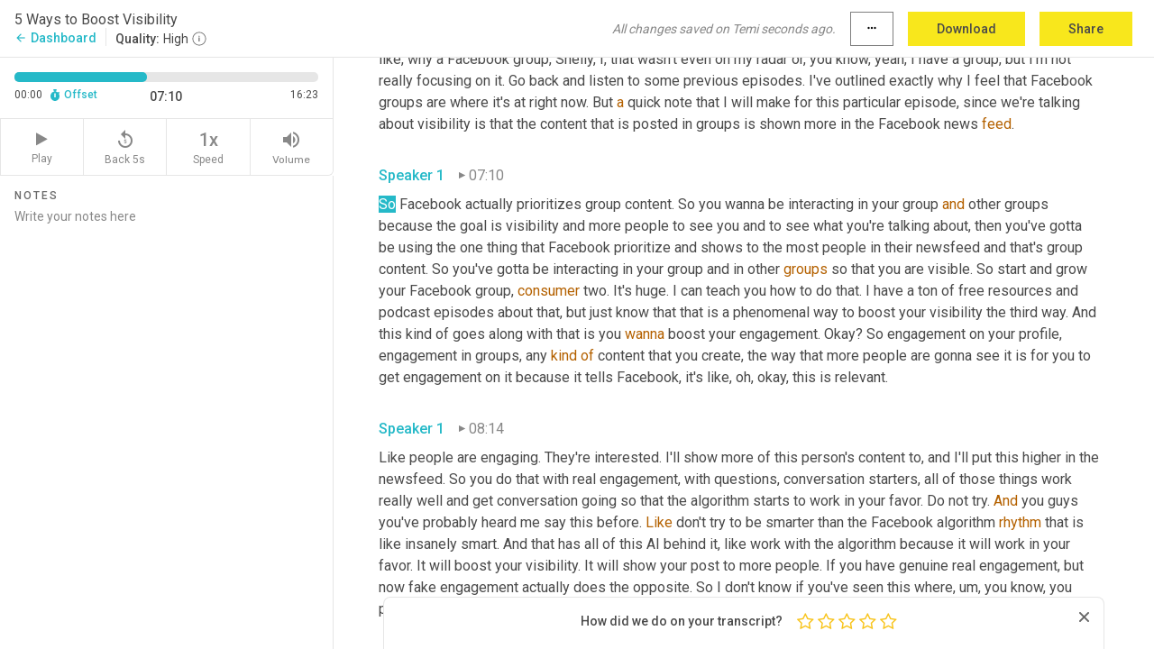

--- FILE ---
content_type: text/html; charset=utf-8
request_url: https://www.temi.com/editor/t/ij8Y8-S3yeCEZ_OlRoSdfw9F9PWFreEfkr8tk4OiSW_LV3sXcBhY-4ZlDscWjLNyqduXBkca5chgXdZh3CJW_5jnqZY?loadFrom=PastedDeeplink&ts=430.19
body_size: 44263
content:



<!DOCTYPE html>
<html lang="en">
<!-- Server: ip-10-2-182-2.us-west-2.compute.internal -->
<head>
    <title>Transcript Editor | temi.com</title>
    

<meta property="og:title" content="Transcript Editor | temi.com" />
<meta property="og:type" content="website" />
<meta property="og:site_name" content="temi" />
<meta property="og:description" content="Use Temi&#x2019;s free editor to polish your transcripts to 100% accuracy and edit or add speaker names. Export your transcript as a Word Doc, a PDF or a TXT file." />
<meta property="og:image" content="https://www.rev.com/content/img/temi/temi-logo-blue-text-large.jpg" />
<meta property="og:image:width" content="1121" />
<meta property="og:image:height" content="319" />
<meta property="og:url" content="https://www.temi.com/editor/t/ij8Y8-S3yeCEZ_OlRoSdfw9F9PWFreEfkr8tk4OiSW_LV3sXcBhY-4ZlDscWjLNyqduXBkca5chgXdZh3CJW_5jnqZY" />
<meta property="fb:app_id" content="1468830553199299" />
<meta property="twitter:card" content="summary_large_image" />
<meta property="twitter:site" content="@usetemi" />


        <meta name="robots" content="noindex" />
    <meta name="viewport" content="width=device-width, initial-scale=1, maximum-scale=1, user-scalable=0">
    <meta name="format-detection" content="telephone=no">
    <meta name="apple-itunes-app" content="app-id=1269856195">
    <link href="https://fonts.googleapis.com/icon?family=Material+Icons" rel="stylesheet">
    <link href="https://cdnjs.cloudflare.com/ajax/libs/ionicons/2.0.1/css/ionicons.min.css" rel="stylesheet">

    <link rel="shortcut icon" type="image/png" href="/content/img/temi/favicon.ico"/>

        <meta name="description" content="Use Temi’s free editor to polish your transcripts to 100% accuracy and edit or add speaker names. Export your transcript as a Word Doc, a PDF or a TXT file." />

    <script>
    (function() {
        var d = document;
        var c = d.createElement('script');
        if (!('noModule' in c) && 'onbeforeload' in c) {
            var s = false;
            d.addEventListener('beforeload', function(e) {
            if (e.target === c) {
                s = true;
            } else if (!e.target.hasAttribute('nomodule') || !s) {
                return;
            }
            e.preventDefault();
            }, true);

            c.type = 'module';
            c.src = '.';
            d.head.appendChild(c);
            c.remove();
        }
    }());
</script>
    <script src="/build/polyfills.bundle.js?v=VyIhbzslqb4q19VMn3uupFfgNyjY1vawgduVxn1yOo0" nomodule></script>

        
    <script>
        window['_fs_debug'] = false;
        window['_fs_host'] = 'fullstory.com';
        window['_fs_script'] = 'edge.fullstory.com/s/fs.js';
        window['_fs_org'] = '10Qs';
        window['_fs_namespace'] = 'FS';
        (function(m,n,e,t,l,o,g,y){
            if (e in m) {if(m.console && m.console.log) { m.console.log('FullStory namespace conflict. Please set window["_fs_namespace"].');} return;}
            g=m[e]=function(a,b,s){g.q?g.q.push([a,b,s]):g._api(a,b,s);};g.q=[];
            o=n.createElement(t);o.async=1;o.crossOrigin='anonymous';o.src='https://'+_fs_script;
            y=n.getElementsByTagName(t)[0];y.parentNode.insertBefore(o,y);
            g.identify=function(i,v,s){g(l,{uid:i},s);if(v)g(l,v,s)};g.setUserVars=function(v,s){g(l,v,s)};g.event=function(i,v,s){g('event',{n:i,p:v},s)};
            g.anonymize=function(){g.identify(!!0)};
            g.shutdown=function(){g("rec",!1)};g.restart=function(){g("rec",!0)};
            g.log = function(a,b){g("log",[a,b])};
            g.consent=function(a){g("consent",!arguments.length||a)};
            g.identifyAccount=function(i,v){o='account';v=v||{};v.acctId=i;g(o,v)};
            g.clearUserCookie=function(){};
            g.setVars=function(n, p){g('setVars',[n,p]);};
            g._w={};y='XMLHttpRequest';g._w[y]=m[y];y='fetch';g._w[y]=m[y];
            if(m[y])m[y]=function(){return g._w[y].apply(this,arguments)};
            g._v="1.3.0";
        })(window,document,window['_fs_namespace'],'script','user');
    </script>

        


    <script>
        !function(t,e){var o,n,p,r;e.__SV||(window.posthog=e,e._i=[],e.init=function(i,s,a){function g(t,e){var o=e.split(".");2==o.length&&(t=t[o[0]],e=o[1]),t[e]=function(){t.push([e].concat(Array.prototype.slice.call(arguments,0)))}}(p=t.createElement("script")).type="text/javascript",p.crossOrigin="anonymous",p.async=!0,p.src=s.api_host.replace(".i.posthog.com","-assets.i.posthog.com")+"/static/array.js",(r=t.getElementsByTagName("script")[0]).parentNode.insertBefore(p,r);var u=e;for(void 0!==a?u=e[a]=[]:a="posthog",u.people=u.people||[],u.toString=function(t){var e="posthog";return"posthog"!==a&&(e+="."+a),t||(e+=" (stub)"),e},u.people.toString=function(){return u.toString(1)+".people (stub)"},o="init Ce js Ls Te Fs Ds capture Ye calculateEventProperties Us register register_once register_for_session unregister unregister_for_session Ws getFeatureFlag getFeatureFlagPayload isFeatureEnabled reloadFeatureFlags updateEarlyAccessFeatureEnrollment getEarlyAccessFeatures on onFeatureFlags onSurveysLoaded onSessionId getSurveys getActiveMatchingSurveys renderSurvey canRenderSurvey canRenderSurveyAsync identify setPersonProperties group resetGroups setPersonPropertiesForFlags resetPersonPropertiesForFlags setGroupPropertiesForFlags resetGroupPropertiesForFlags reset get_distinct_id getGroups get_session_id get_session_replay_url alias set_config startSessionRecording stopSessionRecording sessionRecordingStarted captureException loadToolbar get_property getSessionProperty Bs zs createPersonProfile Hs Ms Gs opt_in_capturing opt_out_capturing has_opted_in_capturing has_opted_out_capturing get_explicit_consent_status is_capturing clear_opt_in_out_capturing Ns debug L qs getPageViewId captureTraceFeedback captureTraceMetric".split(" "),n=0;n<o.length;n++)g(u,o[n]);e._i.push([i,s,a])},e.__SV=1)}(document,window.posthog||[]);
        posthog.init('phc_H3TKX53cD9KCYtqK9ibmvakcFWMi2A1RZzkaSy9buzR', {
            api_host: 'https://us.i.posthog.com',
            defaults: '2025-05-24',
            person_profiles: 'identified_only'
        })
    </script>


    <script src="/build/bundles/legacy/jquery.js?v=Er3_kvZhQi5m1MV07SL3ajVDOM5mKrEc_53fdNEQakA"></script>
    <script src="/build/bundles/legacy/react.js?v=fjU7eEWWWuhiPMcTKDYO6q03emFXTwNlLPTno9QlcHw"></script>
    <link href="/content/fa/css/font-awesome.css" type="text/css" rel="stylesheet">
    





    <script src="/build/landing-page.bundle.js?v=4xpT12KaJgRavuqbz804H6MRtqmC9o5229p3XEOUJ1k"></script>
    

<script>
    !function () {
        window.segmentTrackingEnabled = true;
        var analytics = window.analytics = window.analytics || []; if (!analytics.initialize) if (analytics.invoked) window.console && console.error && console.error("Segment snippet included twice."); else {
            analytics.invoked = !0; analytics.methods = ["trackSubmit", "trackClick", "trackLink", "trackForm", "pageview", "identify", "reset", "group", "track", "ready", "alias", "debug", "page", "once", "off", "on", "addSourceMiddleware", "addIntegrationMiddleware", "setAnonymousId", "addDestinationMiddleware"]; analytics.factory = function (e) { return function () { var t = Array.prototype.slice.call(arguments); t.unshift(e); analytics.push(t); return analytics } }; for (var e = 0; e < analytics.methods.length; e++) { var key = analytics.methods[e]; analytics[key] = analytics.factory(key) } analytics.load = function (key, e) { var t = document.createElement("script"); t.type = "text/javascript"; t.async = !0; t.src = 'https://evs.bubo-bubo.rev.com/vuJKUsyQcbGfLatMF8YUDz/tyKCHHbrpCEF1awtHhhquy.min.js'; var n = document.getElementsByTagName("script")[0]; n.parentNode.insertBefore(t, n); analytics._loadOptions = e }; analytics._writeKey = 'WEmx47r1UEglal6RqTQxEBV8k5L4SKYb';
                analytics._cdn = 'https://evs.bubo-bubo.rev.com';
            analytics.SNIPPET_VERSION = "4.15.3";
            if (true) {
                analytics.load('WEmx47r1UEglal6RqTQxEBV8k5L4SKYb', {
                  integrations: {
                    "Segment.io": {
                      deliveryStrategy: {
                        strategy: "batching",
                        config: {
                          size: 20,
                          timeout: 5000
                        }
                      }
                    }
                  }
                });
                analytics.ready(function () {
                    const gaIsDefined = typeof (ga) === "function";
                    const isCustomer = "customers" === "customers";
                    if (!(gaIsDefined && isCustomer)) {
                        window.analytics.page({"isMobile":"false"});
                    } else {
                        ga(function (defaultTracker) {
                            // Default tracker may be undefined if window.ga has been loaded via GTM tag instead of
                            // GA snippet and ga('create') has not been called directly (as it is in the shared
                            // "_google-analytics" partial)
                            // This will try to use the client ID from GTM's tag-specific tracker (usually the
                            // first/only tracker returned by ga.getAll) if the default doesn't exist
                            const tracker = defaultTracker || ga.getAll()[0]
                            // Don't send GA client ID in Segment event if there's no tracker
                            if (!tracker) {
                                return window.analytics.page({"isMobile":"false"});
                            }
                            const clientId = tracker.get("clientId");
                            const externalIdObject =
                            {
                                externalIds: [
                                    {
                                        id: clientId,
                                        type: "ga_client_id",
                                        collection: "users",
                                        encoding: "none"
                                    }
                                ]
                            };
                            window.analytics.page({"isMobile":"false"}, externalIdObject);
                        });
                    }
                });
            }
        }

        // Send "isMobile" property along with all segment calls
        analytics.addSourceMiddleware(({ payload, next }) => {
            payload.obj.properties = payload.obj.properties || {};
            payload.obj.properties.isMobile = "false";
            next(payload);
        });
    }();
</script>

<script type="text/javascript">
    window.segmentReset = () => {
        if (window.analytics) {
            window.analytics.reset();
        }
    }
</script>


        

        



<script>
            window.ga = window.ga || function() { (ga.q = ga.q || []).push(arguments) };
            ga.l = +new Date;
            ga('create', 'UA-18309154-16', 'auto');</script><script async src='https://www.google-analytics.com/analytics.js'></script>
<script>
    ga('set', 'dimension1', 'Anonymous');
    ga('send', 'pageview');
</script>

        


        <script src="/build/mp.bundle.js?v=6Yzpm7Gp6WjAAhVj7xVttyl7yq-y5hYiDx5IvdwyOOA"></script>
        


<script type="text/javascript">rev_Mixpanel = new ft_Mixpanel('f0edb2cb4e2ba3424bb5e1c3840aadda', '', 'temi', false);</script>
    <script>
        window.addEventListener('load', function() {
            rev_Mixpanel.trackLinks("mixpanel-link");
        });
    </script>


    
    <link href="/build/styles/pages/editors/temi.css?v=KnITRJHrLHe8kt87nvLdHp5V2LoiPB2PImmPGV12NrQ" type="text/css" rel="stylesheet">

    
    <script src="/build/bundles/legacy/temi-editor.js?v=MH10KgW3h984TMKUIMwWHUygS3ZuyEDPe-Q35PieTiw"></script>
    <script src="/build/temi.bundle.js?v=odwa8uVrZE1hP7dcZgUNsSy_n4tZ3V-XaOWriJvOYSk"></script>
    <script src="/build/standardized-audio-context.bundle.js?v=wXetQI8qMWjcRXprV7FYR1P4-RKEoztD3l9KZblxWpo"></script>
    <script>
            !function(a,b,c,d,e,f,g,h){a.RaygunObject=e,a[e]=a[e]||function(){
            (a[e].o=a[e].o||[]).push(arguments)},f=b.createElement(c),g=b.getElementsByTagName(c)[0],
            f.async=1,f.src=d,g.parentNode.insertBefore(f,g),h=a.onerror,a.onerror=function(b,c,d,f,g){
            h&&h(b,c,d,f,g),g||(g=new Error(b)),a[e].q=a[e].q||[],a[e].q.push({
            e:g})}}(window,document,"script","//cdn.raygun.io/raygun4js/raygun.min.js","rg4js");
        

            rg4js('options', {
                debugMode: true,
                ignoreAjaxAbort: true,
                ignoreAjaxError: true,
                ignore3rdPartyErrors: true
            });
            rg4js('apiKey', 'eIWQURn3Q+LVjvLWfppMgA==');
            rg4js('enableCrashReporting', true);
        
window.rg4js = rg4js;</script>

    <meta name="viewport" content="width=device-width, initial-scale=1, maximum-scale=1, user-scalable=0" />


</head>
<body>
        

    <div id="body-wrapper">
        <div id="promo" class="promo">
            <header id="header" class="fixed-position"></header>

        </div>

        




<div class="roboto dark-gray flex flex-column vh-100">
    



<div id="root"></div>


</div>

    </div>


    <script type="text/javascript">
        $(function () {
            window.stEditor.InitEditor({
                rootElement: 'root',
                minPasswordLength: 8,
                model: {"isApproved":true,"email":"hoffman.shelleya@gmail.com","draft":{"id":6106480,"versionNumber":0,"nodes":[{"object":"block","type":"Monologue","nodes":[{"nodes":[{"object":"text","leaves":[{"object":"leaf","text":"","marks":[]}]}],"object":"block","type":"Speaker","data":{"speakerId":0}},{"nodes":[{"object":"text","leaves":[{"object":"leaf","text":"00:00","marks":[]}]}],"object":"block","type":"Timestamp","data":{"seconds":0.42}},{"nodes":[{"object":"text","leaves":[{"object":"leaf","text":"Hey ","marks":[]},{"object":"leaf","text":"mama","marks":[{"type":"LowConfidence"}]},{"object":"leaf","text":". Welcome to the show today. I have five things for you to try five ways that you can boost your visibility online. ","marks":[]},{"object":"leaf","text":"So","marks":[{"type":"LowConfidence"}]},{"object":"leaf","text":" if you need more eyeballs on your products, on your company, on your business opportunity, if you're looking to grow your audience and who isn't right, when we're growing network marketing ","marks":[]},{"object":"leaf","text":"the","marks":[{"type":"LowConfidence"}]},{"object":"leaf","text":" ","marks":[]},{"object":"leaf","text":"businesses","marks":[{"type":"LowConfidence"}]},{"object":"leaf","text":" online, super important to get more eyeballs and to boost our visibility. So today we are diving into five ways to do that online. ","marks":[]}]}],"object":"block","type":"Content","data":{"Timestamps":[{"Start":420,"End":640,"Bitc":null},{"Start":641,"End":840,"Bitc":null},{"Start":841,"End":1320,"Bitc":null},{"Start":1460,"End":1680,"Bitc":null},{"Start":1681,"End":1800,"Bitc":null},{"Start":1801,"End":2080,"Bitc":null},{"Start":2370,"End":2720,"Bitc":null},{"Start":2960,"End":3080,"Bitc":null},{"Start":3081,"End":3320,"Bitc":null},{"Start":3790,"End":4080,"Bitc":null},{"Start":4140,"End":4560,"Bitc":null},{"Start":4860,"End":5080,"Bitc":null},{"Start":5081,"End":5280,"Bitc":null},{"Start":5340,"End":5560,"Bitc":null},{"Start":5620,"End":5840,"Bitc":null},{"Start":6310,"End":6600,"Bitc":null},{"Start":6630,"End":6920,"Bitc":null},{"Start":7110,"End":7400,"Bitc":null},{"Start":7401,"End":7600,"Bitc":null},{"Start":7660,"End":7880,"Bitc":null},{"Start":7881,"End":8200,"Bitc":null},{"Start":8510,"End":8800,"Bitc":null},{"Start":9170,"End":9840,"Bitc":null},{"Start":10060,"End":10480,"Bitc":null},{"Start":10780,"End":11000,"Bitc":null},{"Start":11001,"End":11120,"Bitc":null},{"Start":11121,"End":11240,"Bitc":null},{"Start":11241,"End":11440,"Bitc":null},{"Start":11510,"End":11800,"Bitc":null},{"Start":11840,"End":12400,"Bitc":null},{"Start":12420,"End":12640,"Bitc":null},{"Start":12641,"End":12840,"Bitc":null},{"Start":12841,"End":13280,"Bitc":null},{"Start":13300,"End":13520,"Bitc":null},{"Start":13521,"End":13640,"Bitc":null},{"Start":13641,"End":13880,"Bitc":null},{"Start":14020,"End":14240,"Bitc":null},{"Start":14241,"End":14360,"Bitc":null},{"Start":14520,"End":14640,"Bitc":null},{"Start":14641,"End":15280,"Bitc":null},{"Start":15580,"End":15800,"Bitc":null},{"Start":15801,"End":16000,"Bitc":null},{"Start":16001,"End":16160,"Bitc":null},{"Start":16180,"End":16400,"Bitc":null},{"Start":16401,"End":16560,"Bitc":null},{"Start":16561,"End":16760,"Bitc":null},{"Start":17000,"End":17200,"Bitc":null},{"Start":17540,"End":17760,"Bitc":null},{"Start":18020,"End":18240,"Bitc":null},{"Start":18290,"End":18640,"Bitc":null},{"Start":18641,"End":18880,"Bitc":null},{"Start":18990,"End":19280,"Bitc":null},{"Start":19281,"End":19520,"Bitc":null},{"Start":19521,"End":19760,"Bitc":null},{"Start":19761,"End":19960,"Bitc":null},{"Start":19961,"End":20360,"Bitc":null},{"Start":20361,"End":20440,"Bitc":null},{"Start":20750,"End":21030,"Bitc":null},{"Start":21210,"End":21630,"Bitc":null},{"Start":22080,"End":22430,"Bitc":null},{"Start":22431,"End":22790,"Bitc":null},{"Start":22890,"End":23110,"Bitc":null},{"Start":23111,"End":23270,"Bitc":null},{"Start":23271,"End":23470,"Bitc":null},{"Start":23471,"End":24030,"Bitc":null},{"Start":24130,"End":24350,"Bitc":null},{"Start":24370,"End":24590,"Bitc":null},{"Start":24591,"End":24750,"Bitc":null},{"Start":24930,"End":25150,"Bitc":null},{"Start":25200,"End":25870,"Bitc":null},{"Start":25890,"End":26110,"Bitc":null},{"Start":26400,"End":26750,"Bitc":null},{"Start":26751,"End":26950,"Bitc":null},{"Start":26951,"End":27070,"Bitc":null},{"Start":27071,"End":27270,"Bitc":null},{"Start":27500,"End":27790,"Bitc":null},{"Start":28140,"End":28430,"Bitc":null},{"Start":28500,"End":28790,"Bitc":null},{"Start":29170,"End":29390,"Bitc":null},{"Start":29770,"End":29990,"Bitc":null},{"Start":29991,"End":30190,"Bitc":null},{"Start":30450,"End":30870,"Bitc":null}]}}],"data":{"monologueId":0,"customData":{}}},{"object":"block","type":"Monologue","nodes":[{"nodes":[{"object":"text","leaves":[{"object":"leaf","text":"","marks":[]}]}],"object":"block","type":"Speaker","data":{"speakerId":1}},{"nodes":[{"object":"text","leaves":[{"object":"leaf","text":"00:30","marks":[]}]}],"object":"block","type":"Timestamp","data":{"seconds":30.87}},{"nodes":[{"object":"text","leaves":[{"object":"leaf","text":"Welcome to the successful networking moms podcast, where you'll learn how to take your social selling business to the next level, with consistent sales and recruiting. I'm Shelly Hoffman, marketing coach, and mom that believes making money, creating a profitable business and growing a team should not be a hustling grind, but simple and fun. I teach you how to do that 100% online without wasting hours ","marks":[]},{"object":"leaf","text":"today","marks":[{"type":"LowConfidence"}]},{"object":"leaf","text":", posting on social media. So you can build a business around your life. And it all starts right here. ","marks":[]}]}],"object":"block","type":"Content","data":{"Timestamps":[{"Start":30870,"End":31230,"Bitc":null},{"Start":31370,"End":31590,"Bitc":null},{"Start":31591,"End":31750,"Bitc":null},{"Start":31751,"End":32310,"Bitc":null},{"Start":32311,"End":32830,"Bitc":null},{"Start":32860,"End":33150,"Bitc":null},{"Start":33151,"End":33350,"Bitc":null},{"Start":33880,"End":34230,"Bitc":null},{"Start":34231,"End":34510,"Bitc":null},{"Start":34511,"End":34670,"Bitc":null},{"Start":34690,"End":34910,"Bitc":null},{"Start":34911,"End":35070,"Bitc":null},{"Start":35071,"End":35230,"Bitc":null},{"Start":35231,"End":35430,"Bitc":null},{"Start":35431,"End":35670,"Bitc":null},{"Start":35671,"End":36070,"Bitc":null},{"Start":36350,"End":36550,"Bitc":null},{"Start":36610,"End":36830,"Bitc":null},{"Start":36831,"End":36950,"Bitc":null},{"Start":36951,"End":37110,"Bitc":null},{"Start":37120,"End":37470,"Bitc":null},{"Start":37740,"End":38030,"Bitc":null},{"Start":38031,"End":38510,"Bitc":null},{"Start":38560,"End":38910,"Bitc":null},{"Start":38970,"End":39190,"Bitc":null},{"Start":39191,"End":39670,"Bitc":null},{"Start":40090,"End":40310,"Bitc":null},{"Start":40311,"End":40590,"Bitc":null},{"Start":40591,"End":40910,"Bitc":null},{"Start":41090,"End":41700,"Bitc":null},{"Start":41701,"End":41900,"Bitc":null},{"Start":41901,"End":42100,"Bitc":null},{"Start":42120,"End":42340,"Bitc":null},{"Start":42410,"End":42700,"Bitc":null},{"Start":42701,"End":43100,"Bitc":null},{"Start":43101,"End":43380,"Bitc":null},{"Start":43381,"End":43700,"Bitc":null},{"Start":44220,"End":44340,"Bitc":null},{"Start":44460,"End":44580,"Bitc":null},{"Start":44581,"End":45060,"Bitc":null},{"Start":45260,"End":45420,"Bitc":null},{"Start":45480,"End":45700,"Bitc":null},{"Start":45701,"End":46100,"Bitc":null},{"Start":46101,"End":46220,"Bitc":null},{"Start":46221,"End":46460,"Bitc":null},{"Start":46600,"End":47020,"Bitc":null},{"Start":47120,"End":47340,"Bitc":null},{"Start":47341,"End":47540,"Bitc":null},{"Start":47541,"End":47660,"Bitc":null},{"Start":47661,"End":48020,"Bitc":null},{"Start":48021,"End":48300,"Bitc":null},{"Start":48400,"End":48620,"Bitc":null},{"Start":48621,"End":48980,"Bitc":null},{"Start":49280,"End":49500,"Bitc":null},{"Start":49640,"End":49860,"Bitc":null},{"Start":50380,"End":50500,"Bitc":null},{"Start":50501,"End":50700,"Bitc":null},{"Start":50701,"End":50900,"Bitc":null},{"Start":50901,"End":51100,"Bitc":null},{"Start":51101,"End":51180,"Bitc":null},{"Start":51181,"End":51340,"Bitc":null},{"Start":51341,"End":51500,"Bitc":null},{"Start":51520,"End":52420,"Bitc":null},{"Start":52600,"End":53020,"Bitc":null},{"Start":53021,"End":53500,"Bitc":null},{"Start":53501,"End":53940,"Bitc":null},{"Start":53941,"End":54220,"Bitc":null},{"Start":54270,"End":54620,"Bitc":null},{"Start":54621,"End":54860,"Bitc":null},{"Start":55000,"End":55220,"Bitc":null},{"Start":55221,"End":55420,"Bitc":null},{"Start":55421,"End":55740,"Bitc":null},{"Start":56240,"End":56460,"Bitc":null},{"Start":56480,"End":56700,"Bitc":null},{"Start":56701,"End":56860,"Bitc":null},{"Start":56861,"End":57020,"Bitc":null},{"Start":57060,"End":57180,"Bitc":null},{"Start":57340,"End":57460,"Bitc":null},{"Start":57461,"End":57860,"Bitc":null},{"Start":58050,"End":58340,"Bitc":null},{"Start":58490,"End":58780,"Bitc":null},{"Start":58880,"End":59100,"Bitc":null},{"Start":59101,"End":59220,"Bitc":null},{"Start":59221,"End":59420,"Bitc":null},{"Start":59421,"End":59700,"Bitc":null},{"Start":59790,"End":60140,"Bitc":null},{"Start":60141,"End":60380,"Bitc":null}]}}],"data":{"monologueId":1,"customData":{}}},{"object":"block","type":"Monologue","nodes":[{"nodes":[{"object":"text","leaves":[{"object":"leaf","text":"","marks":[]}]}],"object":"block","type":"Speaker","data":{"speakerId":0}},{"nodes":[{"object":"text","leaves":[{"object":"leaf","text":"01:02","marks":[]}]}],"object":"block","type":"Timestamp","data":{"seconds":62.07}},{"nodes":[{"object":"text","leaves":[{"object":"leaf","text":"Hey ","marks":[]},{"object":"leaf","text":"friend","marks":[{"type":"LowConfidence"}]},{"object":"leaf","text":", I'm so excited to be chatting about this today. We're gonna talk about five ways to boost ","marks":[]},{"object":"leaf","text":"your","marks":[{"type":"LowConfidence"}]},{"object":"leaf","text":" visibility online because let's face it. If we have an online business, which if you're listening to the podcast ","marks":[]},{"object":"leaf","text":"high","marks":[{"type":"LowConfidence"}]},{"object":"leaf","text":", you probably do. It's important for people to be able to find us and for them to see what we do and what we've got going on in our business. ","marks":[]},{"object":"leaf","text":"So","marks":[{"type":"LowConfidence"}]},{"object":"leaf","text":" that's what we're talking about today. And speaking of visibility and people grow ","marks":[]},{"object":"leaf","text":"in","marks":[{"type":"LowConfidence"}]},{"object":"leaf","text":" their businesses. I just wanna give a shout ","marks":[]},{"object":"leaf","text":"out","marks":[{"type":"LowConfidence"}]},{"object":"leaf","text":" to the ","marks":[]},{"object":"leaf","text":"mom","marks":[{"type":"LowConfidence"}]},{"object":"leaf","text":" who have joined us in the group growth blueprint. That is the completely self-led course on how to grow your Facebook group, get your next 500 members or your first 500 members. If you're starting out and learn how to monetize your audience, how to sell to them, how to get people, to join your team. ","marks":[]}]}],"object":"block","type":"Content","data":{"Timestamps":[{"Start":62070,"End":62290,"Bitc":null},{"Start":62291,"End":62570,"Bitc":null},{"Start":62830,"End":63050,"Bitc":null},{"Start":63270,"End":63490,"Bitc":null},{"Start":63491,"End":63890,"Bitc":null},{"Start":63950,"End":64170,"Bitc":null},{"Start":64171,"End":64290,"Bitc":null},{"Start":64450,"End":64570,"Bitc":null},{"Start":64571,"End":64850,"Bitc":null},{"Start":64851,"End":65010,"Bitc":null},{"Start":65011,"End":65330,"Bitc":null},{"Start":65331,"End":65610,"Bitc":null},{"Start":65611,"End":65690,"Bitc":null},{"Start":65691,"End":65890,"Bitc":null},{"Start":65891,"End":66130,"Bitc":null},{"Start":66480,"End":66770,"Bitc":null},{"Start":67000,"End":67290,"Bitc":null},{"Start":67470,"End":67690,"Bitc":null},{"Start":67691,"End":67890,"Bitc":null},{"Start":68080,"End":68370,"Bitc":null},{"Start":68500,"End":69170,"Bitc":null},{"Start":69270,"End":69690,"Bitc":null},{"Start":69760,"End":70250,"Bitc":null},{"Start":70251,"End":70530,"Bitc":null},{"Start":70531,"End":70690,"Bitc":null},{"Start":70691,"End":70850,"Bitc":null},{"Start":70910,"End":71130,"Bitc":null},{"Start":71131,"End":71290,"Bitc":null},{"Start":71291,"End":71410,"Bitc":null},{"Start":71411,"End":71530,"Bitc":null},{"Start":71531,"End":71890,"Bitc":null},{"Start":72090,"End":72290,"Bitc":null},{"Start":72340,"End":72690,"Bitc":null},{"Start":72830,"End":73050,"Bitc":null},{"Start":73051,"End":73250,"Bitc":null},{"Start":73251,"End":73490,"Bitc":null},{"Start":73491,"End":73650,"Bitc":null},{"Start":73651,"End":73770,"Bitc":null},{"Start":73771,"End":73930,"Bitc":null},{"Start":74240,"End":74530,"Bitc":null},{"Start":74870,"End":75090,"Bitc":null},{"Start":75290,"End":75410,"Bitc":null},{"Start":75550,"End":75770,"Bitc":null},{"Start":76690,"End":76970,"Bitc":null},{"Start":76971,"End":77330,"Bitc":null},{"Start":77550,"End":77770,"Bitc":null},{"Start":77771,"End":77970,"Bitc":null},{"Start":77971,"End":78170,"Bitc":null},{"Start":78171,"End":78290,"Bitc":null},{"Start":78291,"End":78370,"Bitc":null},{"Start":78371,"End":78530,"Bitc":null},{"Start":78531,"End":78770,"Bitc":null},{"Start":78790,"End":79010,"Bitc":null},{"Start":79270,"End":79490,"Bitc":null},{"Start":79491,"End":79650,"Bitc":null},{"Start":79651,"End":79810,"Bitc":null},{"Start":79811,"End":80010,"Bitc":null},{"Start":80030,"End":80250,"Bitc":null},{"Start":80251,"End":80410,"Bitc":null},{"Start":80411,"End":80530,"Bitc":null},{"Start":80531,"End":80690,"Bitc":null},{"Start":80691,"End":80850,"Bitc":null},{"Start":80851,"End":80970,"Bitc":null},{"Start":80971,"End":81210,"Bitc":null},{"Start":81211,"End":81290,"Bitc":null},{"Start":81291,"End":81490,"Bitc":null},{"Start":81491,"End":81650,"Bitc":null},{"Start":81651,"End":81810,"Bitc":null},{"Start":81811,"End":81890,"Bitc":null},{"Start":82320,"End":82440,"Bitc":null},{"Start":82500,"End":82720,"Bitc":null},{"Start":82721,"End":83000,"Bitc":null},{"Start":83001,"End":83080,"Bitc":null},{"Start":83081,"End":83320,"Bitc":null},{"Start":83321,"End":83480,"Bitc":null},{"Start":83490,"End":83840,"Bitc":null},{"Start":84290,"End":84640,"Bitc":null},{"Start":85020,"End":85240,"Bitc":null},{"Start":85560,"End":86120,"Bitc":null},{"Start":86121,"End":86240,"Bitc":null},{"Start":86241,"End":86880,"Bitc":null},{"Start":86940,"End":87160,"Bitc":null},{"Start":87161,"End":87320,"Bitc":null},{"Start":87321,"End":87600,"Bitc":null},{"Start":87601,"End":87720,"Bitc":null},{"Start":87721,"End":87800,"Bitc":null},{"Start":87960,"End":88280,"Bitc":null},{"Start":88480,"End":88600,"Bitc":null},{"Start":88601,"End":88760,"Bitc":null},{"Start":88761,"End":88920,"Bitc":null},{"Start":88921,"End":89080,"Bitc":null},{"Start":89081,"End":89200,"Bitc":null},{"Start":89201,"End":89400,"Bitc":null},{"Start":89401,"End":89600,"Bitc":null},{"Start":89620,"End":89840,"Bitc":null},{"Start":90140,"End":90360,"Bitc":null},{"Start":90361,"End":90520,"Bitc":null},{"Start":90580,"End":90800,"Bitc":null},{"Start":90801,"End":90960,"Bitc":null},{"Start":90961,"End":91160,"Bitc":null},{"Start":91161,"End":91360,"Bitc":null},{"Start":91460,"End":91680,"Bitc":null},{"Start":91681,"End":91800,"Bitc":null},{"Start":91801,"End":91960,"Bitc":null},{"Start":91961,"End":92360,"Bitc":null},{"Start":92430,"End":93040,"Bitc":null},{"Start":93110,"End":93400,"Bitc":null},{"Start":93401,"End":93600,"Bitc":null},{"Start":93601,"End":93800,"Bitc":null},{"Start":93801,"End":94280,"Bitc":null},{"Start":94281,"End":94760,"Bitc":null},{"Start":94761,"End":95080,"Bitc":null},{"Start":95140,"End":95360,"Bitc":null},{"Start":95380,"End":95600,"Bitc":null},{"Start":95620,"End":95840,"Bitc":null},{"Start":96270,"End":96560,"Bitc":null},{"Start":96561,"End":96760,"Bitc":null},{"Start":96920,"End":97000,"Bitc":null},{"Start":97010,"End":97360,"Bitc":null},{"Start":98220,"End":98440,"Bitc":null},{"Start":98441,"End":98640,"Bitc":null},{"Start":98641,"End":98840,"Bitc":null},{"Start":98990,"End":99520,"Bitc":null},{"Start":99521,"End":99880,"Bitc":null},{"Start":100100,"End":100320,"Bitc":null},{"Start":100321,"End":100480,"Bitc":null},{"Start":100481,"End":100680,"Bitc":null},{"Start":100681,"End":101120,"Bitc":null},{"Start":101121,"End":101320,"Bitc":null},{"Start":101321,"End":101520,"Bitc":null},{"Start":101521,"End":101720,"Bitc":null},{"Start":101721,"End":102000,"Bitc":null},{"Start":102001,"End":102200,"Bitc":null},{"Start":102730,"End":102950,"Bitc":null},{"Start":103000,"End":103350,"Bitc":null},{"Start":103351,"End":103550,"Bitc":null},{"Start":103570,"End":103790,"Bitc":null},{"Start":104070,"End":104430,"Bitc":null},{"Start":104540,"End":104830,"Bitc":null},{"Start":105150,"End":105310,"Bitc":null},{"Start":105330,"End":105550,"Bitc":null},{"Start":105551,"End":105710,"Bitc":null},{"Start":105711,"End":105870,"Bitc":null},{"Start":105871,"End":106030,"Bitc":null},{"Start":106031,"End":106190,"Bitc":null},{"Start":106530,"End":106750,"Bitc":null},{"Start":106751,"End":106950,"Bitc":null},{"Start":106951,"End":107110,"Bitc":null},{"Start":107111,"End":107270,"Bitc":null},{"Start":107330,"End":107550,"Bitc":null},{"Start":107551,"End":107750,"Bitc":null},{"Start":107751,"End":107950,"Bitc":null},{"Start":107951,"End":108150,"Bitc":null}]}}],"data":{"monologueId":2,"customData":{}}},{"object":"block","type":"Monologue","nodes":[{"nodes":[{"object":"text","leaves":[{"object":"leaf","text":"","marks":[]}]}],"object":"block","type":"Speaker","data":{"speakerId":0}},{"nodes":[{"object":"text","leaves":[{"object":"leaf","text":"01:48","marks":[]}]}],"object":"block","type":"Timestamp","data":{"seconds":108.37}},{"nodes":[{"object":"text","leaves":[{"object":"leaf","text":"And if you're wondering how in the world do I do that from a Facebook group, then this is the course for you. But I just wanna shout out the moms who are in there. So one actually told us in our Facebook group that since she bought the course, she has doubled her Facebook group members. And that is so exciting. And that's exactly the kind of results that I'm, you know, that I'm seeing and that I want you to have. Like, I want you to be able to double the group members that you have. I want you to get to the next 500 members that are the perfect people coming into your group that are ready to buy from you. Like, I want you to learn how to sell confidently and not, ","marks":[]},{"object":"leaf","text":"you","marks":[{"type":"LowConfidence"}]},{"object":"leaf","text":" know, be afraid to show up in your group and make offers to people and, you know, tell them about your products and tell them about your business opportunity. ","marks":[]}]}],"object":"block","type":"Content","data":{"Timestamps":[{"Start":108370,"End":108590,"Bitc":null},{"Start":108591,"End":108750,"Bitc":null},{"Start":108751,"End":108950,"Bitc":null},{"Start":108951,"End":109230,"Bitc":null},{"Start":109250,"End":109470,"Bitc":null},{"Start":109471,"End":109630,"Bitc":null},{"Start":109631,"End":109710,"Bitc":null},{"Start":109711,"End":109830,"Bitc":null},{"Start":109890,"End":110110,"Bitc":null},{"Start":110111,"End":110190,"Bitc":null},{"Start":110191,"End":110350,"Bitc":null},{"Start":110351,"End":110470,"Bitc":null},{"Start":110471,"End":110630,"Bitc":null},{"Start":110631,"End":110750,"Bitc":null},{"Start":110910,"End":110950,"Bitc":null},{"Start":111000,"End":111350,"Bitc":null},{"Start":111460,"End":111750,"Bitc":null},{"Start":111900,"End":112190,"Bitc":null},{"Start":112191,"End":112350,"Bitc":null},{"Start":112351,"End":112510,"Bitc":null},{"Start":112511,"End":112710,"Bitc":null},{"Start":112730,"End":112950,"Bitc":null},{"Start":112951,"End":113150,"Bitc":null},{"Start":113490,"End":113710,"Bitc":null},{"Start":113950,"End":114070,"Bitc":null},{"Start":114071,"End":114310,"Bitc":null},{"Start":114311,"End":114510,"Bitc":null},{"Start":114511,"End":114750,"Bitc":null},{"Start":114751,"End":114950,"Bitc":null},{"Start":114951,"End":115150,"Bitc":null},{"Start":115151,"End":115430,"Bitc":null},{"Start":115431,"End":115550,"Bitc":null},{"Start":115551,"End":115710,"Bitc":null},{"Start":115711,"End":115870,"Bitc":null},{"Start":115871,"End":116030,"Bitc":null},{"Start":116050,"End":116270,"Bitc":null},{"Start":116330,"End":116550,"Bitc":null},{"Start":117110,"End":117310,"Bitc":null},{"Start":117311,"End":117550,"Bitc":null},{"Start":117551,"End":117710,"Bitc":null},{"Start":117730,"End":117950,"Bitc":null},{"Start":117970,"End":118190,"Bitc":null},{"Start":118470,"End":118510,"Bitc":null},{"Start":118511,"End":118790,"Bitc":null},{"Start":118791,"End":119070,"Bitc":null},{"Start":119800,"End":120150,"Bitc":null},{"Start":120151,"End":120270,"Bitc":null},{"Start":120271,"End":120390,"Bitc":null},{"Start":120391,"End":120550,"Bitc":null},{"Start":120551,"End":120750,"Bitc":null},{"Start":121330,"End":121550,"Bitc":null},{"Start":121551,"End":121710,"Bitc":null},{"Start":121711,"End":122190,"Bitc":null},{"Start":122191,"End":122350,"Bitc":null},{"Start":122630,"End":122670,"Bitc":null},{"Start":123060,"End":123340,"Bitc":null},{"Start":123341,"End":123780,"Bitc":null},{"Start":123960,"End":124180,"Bitc":null},{"Start":124181,"End":124300,"Bitc":null},{"Start":124301,"End":124460,"Bitc":null},{"Start":124920,"End":125140,"Bitc":null},{"Start":125420,"End":125620,"Bitc":null},{"Start":126240,"End":126460,"Bitc":null},{"Start":126640,"End":127060,"Bitc":null},{"Start":127061,"End":127340,"Bitc":null},{"Start":127440,"End":127660,"Bitc":null},{"Start":127661,"End":127780,"Bitc":null},{"Start":127781,"End":127900,"Bitc":null},{"Start":127901,"End":128260,"Bitc":null},{"Start":128261,"End":128540,"Bitc":null},{"Start":128720,"End":128940,"Bitc":null},{"Start":129320,"End":129540,"Bitc":null},{"Start":129541,"End":129620,"Bitc":null},{"Start":129850,"End":130140,"Bitc":null},{"Start":130240,"End":130460,"Bitc":null},{"Start":130461,"End":130740,"Bitc":null},{"Start":130920,"End":131140,"Bitc":null},{"Start":131141,"End":131300,"Bitc":null},{"Start":131340,"End":131460,"Bitc":null},{"Start":131461,"End":131660,"Bitc":null},{"Start":131680,"End":131900,"Bitc":null},{"Start":131920,"End":132140,"Bitc":null},{"Start":132141,"End":132300,"Bitc":null},{"Start":132370,"End":132660,"Bitc":null},{"Start":133180,"End":133300,"Bitc":null},{"Start":133450,"End":133740,"Bitc":null},{"Start":133741,"End":133940,"Bitc":null},{"Start":134000,"End":134220,"Bitc":null},{"Start":134221,"End":134340,"Bitc":null},{"Start":134341,"End":134500,"Bitc":null},{"Start":134600,"End":134820,"Bitc":null},{"Start":134821,"End":135100,"Bitc":null},{"Start":135200,"End":135420,"Bitc":null},{"Start":135421,"End":135620,"Bitc":null},{"Start":135621,"End":136060,"Bitc":null},{"Start":136090,"End":136380,"Bitc":null},{"Start":136381,"End":136540,"Bitc":null},{"Start":136541,"End":136740,"Bitc":null},{"Start":136860,"End":136980,"Bitc":null},{"Start":136981,"End":137180,"Bitc":null},{"Start":137181,"End":137300,"Bitc":null},{"Start":137301,"End":137420,"Bitc":null},{"Start":137421,"End":137540,"Bitc":null},{"Start":137541,"End":137700,"Bitc":null},{"Start":137701,"End":137820,"Bitc":null},{"Start":137821,"End":137940,"Bitc":null},{"Start":138410,"End":138940,"Bitc":null},{"Start":138941,"End":139300,"Bitc":null},{"Start":139330,"End":139620,"Bitc":null},{"Start":139621,"End":139820,"Bitc":null},{"Start":139821,"End":140020,"Bitc":null},{"Start":140021,"End":140460,"Bitc":null},{"Start":140461,"End":140780,"Bitc":null},{"Start":140781,"End":141060,"Bitc":null},{"Start":141130,"End":141420,"Bitc":null},{"Start":141421,"End":141580,"Bitc":null},{"Start":141581,"End":141820,"Bitc":null},{"Start":142130,"End":142420,"Bitc":null},{"Start":142440,"End":142660,"Bitc":null},{"Start":142661,"End":142860,"Bitc":null},{"Start":142861,"End":143020,"Bitc":null},{"Start":143021,"End":143180,"Bitc":null},{"Start":143181,"End":143340,"Bitc":null},{"Start":143341,"End":143460,"Bitc":null},{"Start":143600,"End":143890,"Bitc":null},{"Start":143970,"End":144090,"Bitc":null},{"Start":144091,"End":144330,"Bitc":null},{"Start":144331,"End":144450,"Bitc":null},{"Start":144451,"End":144610,"Bitc":null},{"Start":144611,"End":144730,"Bitc":null},{"Start":144731,"End":144930,"Bitc":null},{"Start":144931,"End":145050,"Bitc":null},{"Start":145051,"End":145330,"Bitc":null},{"Start":145480,"End":146170,"Bitc":null},{"Start":146510,"End":146730,"Bitc":null},{"Start":146750,"End":146970,"Bitc":null},{"Start":147270,"End":147490,"Bitc":null},{"Start":147491,"End":147530,"Bitc":null},{"Start":147550,"End":147770,"Bitc":null},{"Start":147790,"End":148210,"Bitc":null},{"Start":148310,"End":148530,"Bitc":null},{"Start":148531,"End":148770,"Bitc":null},{"Start":148771,"End":148890,"Bitc":null},{"Start":148891,"End":149090,"Bitc":null},{"Start":149091,"End":149250,"Bitc":null},{"Start":149251,"End":149570,"Bitc":null},{"Start":149750,"End":149970,"Bitc":null},{"Start":150160,"End":150450,"Bitc":null},{"Start":150510,"End":150930,"Bitc":null},{"Start":150950,"End":151170,"Bitc":null},{"Start":151171,"End":151330,"Bitc":null},{"Start":151470,"End":151690,"Bitc":null},{"Start":151950,"End":152170,"Bitc":null},{"Start":152171,"End":152290,"Bitc":null},{"Start":152291,"End":152570,"Bitc":null},{"Start":152571,"End":152730,"Bitc":null},{"Start":152731,"End":152930,"Bitc":null},{"Start":152931,"End":153090,"Bitc":null},{"Start":153091,"End":153410,"Bitc":null},{"Start":153411,"End":153610,"Bitc":null},{"Start":153611,"End":153810,"Bitc":null},{"Start":153811,"End":153970,"Bitc":null},{"Start":153971,"End":154170,"Bitc":null},{"Start":154171,"End":154330,"Bitc":null},{"Start":154490,"End":154610,"Bitc":null},{"Start":154611,"End":155290,"Bitc":null}]}}],"data":{"monologueId":3,"customData":{}}},{"object":"block","type":"Monologue","nodes":[{"nodes":[{"object":"text","leaves":[{"object":"leaf","text":"","marks":[]}]}],"object":"block","type":"Speaker","data":{"speakerId":0}},{"nodes":[{"object":"text","leaves":[{"object":"leaf","text":"02:35","marks":[]}]}],"object":"block","type":"Timestamp","data":{"seconds":155.59}},{"nodes":[{"object":"text","leaves":[{"object":"leaf","text":"But ","marks":[]},{"object":"leaf","text":"I","marks":[{"type":"LowConfidence"}]},{"object":"leaf","text":", I want you to be confident and step into that in your Facebook group, as a leader ","marks":[]},{"object":"leaf","text":"and","marks":[{"type":"LowConfidence"}]},{"object":"leaf","text":" an authority in your industry. And I want you to learn how to grow ","marks":[]},{"object":"leaf","text":"a","marks":[{"type":"LowConfidence"}]},{"object":"leaf","text":" personal brand. And honestly, that's what makes your group grow. It's all about you and being the real authentic version of yourself and attracting people. So if you just need some help, you need the step ","marks":[]},{"object":"leaf","text":"by","marks":[{"type":"LowConfidence"}]},{"object":"leaf","text":" ","marks":[]},{"object":"leaf","text":"step","marks":[{"type":"LowConfidence"}]},{"object":"leaf","text":" on that, check out group growth, blueprint.com, and you can find all the details, but I did just wanna stop and give a virtual round of applause to the moms who have taken that step in their business and they are joining us. ","marks":[]},{"object":"leaf","text":"Um,","marks":[{"type":"Disfluency"}]},{"object":"leaf","text":" there's a lot of different industries that are in there, you know, ","marks":[]},{"object":"leaf","text":"health","marks":[{"type":"LowConfidence"}]},{"object":"leaf","text":" and wellness and","marks":[]},{"object":"leaf","text":",","marks":[{"type":"Disfluency"}]},{"object":"leaf","text":" ","marks":[]},{"object":"leaf","text":"um,","marks":[{"type":"Disfluency"}]},{"object":"leaf","text":" some new ground floor opportunities, the ","marks":[]},{"object":"leaf","text":"CBD","marks":[{"type":"LowConfidence"}]},{"object":"leaf","text":" industry, like there's all kinds of different companies, cosmetics, hair ","marks":[]},{"object":"leaf","text":"care","marks":[{"type":"LowConfidence"}]},{"object":"leaf","text":". ","marks":[]}]}],"object":"block","type":"Content","data":{"Timestamps":[{"Start":155590,"End":155810,"Bitc":null},{"Start":155850,"End":155970,"Bitc":null},{"Start":156170,"End":156290,"Bitc":null},{"Start":156291,"End":156490,"Bitc":null},{"Start":156491,"End":156610,"Bitc":null},{"Start":156611,"End":156770,"Bitc":null},{"Start":156771,"End":156930,"Bitc":null},{"Start":156931,"End":157290,"Bitc":null},{"Start":157510,"End":157730,"Bitc":null},{"Start":157731,"End":158010,"Bitc":null},{"Start":158120,"End":158410,"Bitc":null},{"Start":158411,"End":158610,"Bitc":null},{"Start":158710,"End":158930,"Bitc":null},{"Start":158931,"End":159050,"Bitc":null},{"Start":159250,"End":159290,"Bitc":null},{"Start":159291,"End":159610,"Bitc":null},{"Start":159670,"End":159890,"Bitc":null},{"Start":160010,"End":160130,"Bitc":null},{"Start":160131,"End":160290,"Bitc":null},{"Start":160390,"End":160610,"Bitc":null},{"Start":160611,"End":160770,"Bitc":null},{"Start":160771,"End":161210,"Bitc":null},{"Start":161230,"End":161450,"Bitc":null},{"Start":161451,"End":161530,"Bitc":null},{"Start":161810,"End":161970,"Bitc":null},{"Start":162350,"End":162570,"Bitc":null},{"Start":162610,"End":162730,"Bitc":null},{"Start":162731,"End":163010,"Bitc":null},{"Start":163011,"End":163130,"Bitc":null},{"Start":163131,"End":163250,"Bitc":null},{"Start":163251,"End":163370,"Bitc":null},{"Start":163371,"End":163570,"Bitc":null},{"Start":163571,"End":163690,"Bitc":null},{"Start":163691,"End":163810,"Bitc":null},{"Start":163850,"End":163970,"Bitc":null},{"Start":164360,"End":164440,"Bitc":null},{"Start":164730,"End":165080,"Bitc":null},{"Start":165380,"End":165600,"Bitc":null},{"Start":165800,"End":166120,"Bitc":null},{"Start":166500,"End":166920,"Bitc":null},{"Start":166921,"End":167040,"Bitc":null},{"Start":167041,"End":167240,"Bitc":null},{"Start":167241,"End":167440,"Bitc":null},{"Start":167441,"End":167640,"Bitc":null},{"Start":167641,"End":167920,"Bitc":null},{"Start":168030,"End":168320,"Bitc":null},{"Start":168321,"End":168440,"Bitc":null},{"Start":168441,"End":168680,"Bitc":null},{"Start":168740,"End":168960,"Bitc":null},{"Start":169020,"End":169240,"Bitc":null},{"Start":169241,"End":169440,"Bitc":null},{"Start":169700,"End":169920,"Bitc":null},{"Start":169921,"End":170080,"Bitc":null},{"Start":170081,"End":170560,"Bitc":null},{"Start":170561,"End":170880,"Bitc":null},{"Start":170900,"End":171120,"Bitc":null},{"Start":171400,"End":171600,"Bitc":null},{"Start":171820,"End":172040,"Bitc":null},{"Start":172041,"End":172640,"Bitc":null},{"Start":172641,"End":172840,"Bitc":null},{"Start":172940,"End":173160,"Bitc":null},{"Start":173180,"End":173400,"Bitc":null},{"Start":173401,"End":173560,"Bitc":null},{"Start":173561,"End":173720,"Bitc":null},{"Start":173721,"End":174000,"Bitc":null},{"Start":174110,"End":174400,"Bitc":null},{"Start":174401,"End":174640,"Bitc":null},{"Start":174740,"End":174960,"Bitc":null},{"Start":174961,"End":175160,"Bitc":null},{"Start":175161,"End":175320,"Bitc":null},{"Start":175321,"End":175560,"Bitc":null},{"Start":175561,"End":175720,"Bitc":null},{"Start":175721,"End":175960,"Bitc":null},{"Start":175961,"End":176120,"Bitc":null},{"Start":176121,"End":176320,"Bitc":null},{"Start":176570,"End":176920,"Bitc":null},{"Start":176921,"End":177120,"Bitc":null},{"Start":177121,"End":177400,"Bitc":null},{"Start":177500,"End":177920,"Bitc":null},{"Start":178030,"End":179520,"Bitc":null},{"Start":179660,"End":179880,"Bitc":null},{"Start":179881,"End":180000,"Bitc":null},{"Start":180001,"End":180120,"Bitc":null},{"Start":180121,"End":180320,"Bitc":null},{"Start":180500,"End":180720,"Bitc":null},{"Start":180721,"End":180880,"Bitc":null},{"Start":180881,"End":181280,"Bitc":null},{"Start":181500,"End":181720,"Bitc":null},{"Start":181721,"End":181840,"Bitc":null},{"Start":181841,"End":182040,"Bitc":null},{"Start":182070,"End":182360,"Bitc":null},{"Start":182361,"End":182560,"Bitc":null},{"Start":182630,"End":182920,"Bitc":null},{"Start":183140,"End":183360,"Bitc":null},{"Start":183830,"End":184120,"Bitc":null},{"Start":184440,"End":184560,"Bitc":null},{"Start":184561,"End":184920,"Bitc":null},{"Start":185010,"End":185360,"Bitc":null},{"Start":185361,"End":185520,"Bitc":null},{"Start":185640,"End":185840,"Bitc":null},{"Start":186180,"End":186400,"Bitc":null},{"Start":186401,"End":186520,"Bitc":null},{"Start":186550,"End":186840,"Bitc":null},{"Start":186841,"End":187000,"Bitc":null},{"Start":187001,"End":187240,"Bitc":null},{"Start":187490,"End":187840,"Bitc":null},{"Start":188150,"End":188440,"Bitc":null},{"Start":188470,"End":188760,"Bitc":null},{"Start":188780,"End":189000,"Bitc":null},{"Start":189001,"End":189160,"Bitc":null},{"Start":189360,"End":189520,"Bitc":null},{"Start":189580,"End":189800,"Bitc":null},{"Start":189801,"End":189960,"Bitc":null},{"Start":189961,"End":190160,"Bitc":null},{"Start":190161,"End":190440,"Bitc":null},{"Start":190540,"End":190760,"Bitc":null},{"Start":191340,"End":191560,"Bitc":null},{"Start":191710,"End":192200,"Bitc":null},{"Start":192201,"End":192320,"Bitc":null},{"Start":192321,"End":192440,"Bitc":null},{"Start":192441,"End":192560,"Bitc":null},{"Start":192561,"End":192800,"Bitc":null},{"Start":192801,"End":193160,"Bitc":null},{"Start":193510,"End":193800,"Bitc":null},{"Start":193820,"End":194040,"Bitc":null},{"Start":194041,"End":194240,"Bitc":null},{"Start":194241,"End":194400,"Bitc":null},{"Start":194500,"End":194720,"Bitc":null},{"Start":194721,"End":194800,"Bitc":null},{"Start":194940,"End":195360,"Bitc":null},{"Start":195361,"End":195560,"Bitc":null},{"Start":195800,"End":195880,"Bitc":null},{"Start":196340,"End":196560,"Bitc":null},{"Start":196980,"End":197200,"Bitc":null},{"Start":197350,"End":197640,"Bitc":null},{"Start":198140,"End":198360,"Bitc":null},{"Start":198730,"End":199150,"Bitc":null},{"Start":199200,"End":199550,"Bitc":null},{"Start":199551,"End":200350,"Bitc":null},{"Start":200570,"End":200790,"Bitc":null},{"Start":200791,"End":200990,"Bitc":null},{"Start":201470,"End":201670,"Bitc":null},{"Start":201740,"End":202030,"Bitc":null},{"Start":202140,"End":202630,"Bitc":null},{"Start":202690,"End":202910,"Bitc":null},{"Start":203000,"End":203350,"Bitc":null},{"Start":203351,"End":203550,"Bitc":null},{"Start":203620,"End":204230,"Bitc":null},{"Start":204231,"End":204710,"Bitc":null},{"Start":205070,"End":205470,"Bitc":null},{"Start":205471,"End":205670,"Bitc":null},{"Start":205671,"End":205910,"Bitc":null}]}}],"data":{"monologueId":4,"customData":{}}},{"object":"block","type":"Monologue","nodes":[{"nodes":[{"object":"text","leaves":[{"object":"leaf","text":"","marks":[]}]}],"object":"block","type":"Speaker","data":{"speakerId":0}},{"nodes":[{"object":"text","leaves":[{"object":"leaf","text":"03:26","marks":[]}]}],"object":"block","type":"Timestamp","data":{"seconds":206.85}},{"nodes":[{"object":"text","leaves":[{"object":"leaf","text":"And the great thing about that is that growing ","marks":[]},{"object":"leaf","text":"up","marks":[{"type":"LowConfidence"}]},{"object":"leaf","text":" Facebook group can help or can work for all of those industries. Like it doesn't matter what industry you're in. It doesn't matter what company you're with. It doesn't matter what product ","marks":[]},{"object":"leaf","text":"you're","marks":[{"type":"LowConfidence"}]},{"object":"leaf","text":" ","marks":[]},{"object":"leaf","text":"selling","marks":[{"type":"LowConfidence"}]},{"object":"leaf","text":", because Facebook groups are built around you and your personal brand. And I can teach you how to do all of that. Let's dive in. Okay. Speaking of teaching you how to do that, here are five things to get. You started five ways to go ahead and boost your visibility online. The first thing that ","marks":[]},{"object":"leaf","text":"you","marks":[{"type":"LowConfidence"}]},{"object":"leaf","text":" wanna do is do a little bit of SEO search engine optimization. Now don't let that freak you out. It may sound like SEO. Like I'm not ","marks":[]},{"object":"leaf","text":"taking","marks":[{"type":"LowConfidence"}]},{"object":"leaf","text":" enough. ","marks":[]},{"object":"leaf","text":"I","marks":[{"type":"LowConfidence"}]},{"object":"leaf","text":" don't know about SEO, but SEO is not just for Google. All SEO means is just it's search engine ","marks":[]},{"object":"leaf","text":"optimization","marks":[{"type":"LowConfidence"}]},{"object":"leaf","text":", ","marks":[]},{"object":"leaf","text":"but","marks":[{"type":"LowConfidence"}]},{"object":"leaf","text":" it can be used on a lot of different platforms. ","marks":[]}]}],"object":"block","type":"Content","data":{"Timestamps":[{"Start":206850,"End":207070,"Bitc":null},{"Start":207071,"End":207270,"Bitc":null},{"Start":207271,"End":207510,"Bitc":null},{"Start":207511,"End":207710,"Bitc":null},{"Start":207711,"End":207990,"Bitc":null},{"Start":207991,"End":208190,"Bitc":null},{"Start":208210,"End":208430,"Bitc":null},{"Start":208431,"End":208670,"Bitc":null},{"Start":208671,"End":208950,"Bitc":null},{"Start":208951,"End":209070,"Bitc":null},{"Start":209230,"End":209310,"Bitc":null},{"Start":209360,"End":209710,"Bitc":null},{"Start":210130,"End":210350,"Bitc":null},{"Start":210460,"End":210750,"Bitc":null},{"Start":211210,"End":211430,"Bitc":null},{"Start":211690,"End":211910,"Bitc":null},{"Start":212060,"End":212350,"Bitc":null},{"Start":212770,"End":212990,"Bitc":null},{"Start":213330,"End":213550,"Bitc":null},{"Start":213551,"End":213670,"Bitc":null},{"Start":213671,"End":213830,"Bitc":null},{"Start":213831,"End":214230,"Bitc":null},{"Start":214540,"End":214830,"Bitc":null},{"Start":214831,"End":214910,"Bitc":null},{"Start":214911,"End":215190,"Bitc":null},{"Start":215191,"End":215470,"Bitc":null},{"Start":215471,"End":215710,"Bitc":null},{"Start":215870,"End":215990,"Bitc":null},{"Start":215991,"End":216310,"Bitc":null},{"Start":216311,"End":216350,"Bitc":null},{"Start":216351,"End":216510,"Bitc":null},{"Start":216511,"End":216750,"Bitc":null},{"Start":216751,"End":216910,"Bitc":null},{"Start":216911,"End":217110,"Bitc":null},{"Start":217111,"End":217310,"Bitc":null},{"Start":217311,"End":217710,"Bitc":null},{"Start":217711,"End":217790,"Bitc":null},{"Start":217791,"End":217910,"Bitc":null},{"Start":217911,"End":218070,"Bitc":null},{"Start":218090,"End":218510,"Bitc":null},{"Start":218511,"End":218750,"Bitc":null},{"Start":218751,"End":218910,"Bitc":null},{"Start":219120,"End":219540,"Bitc":null},{"Start":219541,"End":219660,"Bitc":null},{"Start":219970,"End":220460,"Bitc":null},{"Start":220700,"End":220740,"Bitc":null},{"Start":220741,"End":221140,"Bitc":null},{"Start":221240,"End":221460,"Bitc":null},{"Start":221461,"End":221620,"Bitc":null},{"Start":221621,"End":221980,"Bitc":null},{"Start":222080,"End":222300,"Bitc":null},{"Start":222320,"End":222540,"Bitc":null},{"Start":222541,"End":222660,"Bitc":null},{"Start":222820,"End":222900,"Bitc":null},{"Start":222950,"End":223300,"Bitc":null},{"Start":223440,"End":223660,"Bitc":null},{"Start":223661,"End":223780,"Bitc":null},{"Start":223781,"End":223900,"Bitc":null},{"Start":223901,"End":224060,"Bitc":null},{"Start":224061,"End":224180,"Bitc":null},{"Start":224181,"End":224300,"Bitc":null},{"Start":224301,"End":224380,"Bitc":null},{"Start":224381,"End":224540,"Bitc":null},{"Start":224541,"End":224700,"Bitc":null},{"Start":224701,"End":224820,"Bitc":null},{"Start":224821,"End":224980,"Bitc":null},{"Start":225590,"End":225940,"Bitc":null},{"Start":225941,"End":226140,"Bitc":null},{"Start":226141,"End":226300,"Bitc":null},{"Start":226450,"End":226740,"Bitc":null},{"Start":226780,"End":227340,"Bitc":null},{"Start":227341,"End":227460,"Bitc":null},{"Start":227580,"End":227700,"Bitc":null},{"Start":227760,"End":227980,"Bitc":null},{"Start":228000,"End":228220,"Bitc":null},{"Start":228240,"End":228460,"Bitc":null},{"Start":228461,"End":228620,"Bitc":null},{"Start":228621,"End":228820,"Bitc":null},{"Start":228890,"End":229180,"Bitc":null},{"Start":229200,"End":229420,"Bitc":null},{"Start":229770,"End":230060,"Bitc":null},{"Start":230061,"End":230300,"Bitc":null},{"Start":230301,"End":230500,"Bitc":null},{"Start":230501,"End":230660,"Bitc":null},{"Start":230661,"End":230780,"Bitc":null},{"Start":230781,"End":231020,"Bitc":null},{"Start":231410,"End":231700,"Bitc":null},{"Start":231890,"End":232180,"Bitc":null},{"Start":232680,"End":232900,"Bitc":null},{"Start":232901,"End":233060,"Bitc":null},{"Start":233061,"End":233260,"Bitc":null},{"Start":233360,"End":233580,"Bitc":null},{"Start":233581,"End":233820,"Bitc":null},{"Start":234050,"End":234340,"Bitc":null},{"Start":234430,"End":235100,"Bitc":null},{"Start":235600,"End":236020,"Bitc":null},{"Start":238000,"End":238220,"Bitc":null},{"Start":238221,"End":238540,"Bitc":null},{"Start":238541,"End":238860,"Bitc":null},{"Start":238970,"End":239260,"Bitc":null},{"Start":239261,"End":239340,"Bitc":null},{"Start":239530,"End":239810,"Bitc":null},{"Start":239870,"End":240090,"Bitc":null},{"Start":240190,"End":240410,"Bitc":null},{"Start":240510,"End":240730,"Bitc":null},{"Start":240930,"End":241050,"Bitc":null},{"Start":241051,"End":241210,"Bitc":null},{"Start":241230,"End":241450,"Bitc":null},{"Start":241510,"End":241730,"Bitc":null},{"Start":242150,"End":242370,"Bitc":null},{"Start":242710,"End":243130,"Bitc":null},{"Start":243230,"End":243650,"Bitc":null},{"Start":244050,"End":244850,"Bitc":null},{"Start":244950,"End":245170,"Bitc":null},{"Start":245700,"End":246050,"Bitc":null},{"Start":246051,"End":246170,"Bitc":null},{"Start":246171,"End":246330,"Bitc":null},{"Start":246331,"End":246570,"Bitc":null},{"Start":246571,"End":246730,"Bitc":null},{"Start":246731,"End":246930,"Bitc":null},{"Start":247070,"End":247290,"Bitc":null},{"Start":247291,"End":247450,"Bitc":null},{"Start":247451,"End":247690,"Bitc":null},{"Start":247691,"End":247890,"Bitc":null},{"Start":248710,"End":248930,"Bitc":null},{"Start":249280,"End":249570,"Bitc":null},{"Start":249910,"End":250130,"Bitc":null},{"Start":250131,"End":250330,"Bitc":null},{"Start":250331,"End":250610,"Bitc":null},{"Start":250670,"End":251090,"Bitc":null},{"Start":251130,"End":251250,"Bitc":null},{"Start":251251,"End":251450,"Bitc":null},{"Start":251451,"End":251570,"Bitc":null},{"Start":251571,"End":251770,"Bitc":null},{"Start":252010,"End":252210,"Bitc":null},{"Start":252350,"End":252570,"Bitc":null},{"Start":252810,"End":253010,"Bitc":null},{"Start":253150,"End":253370,"Bitc":null},{"Start":253630,"End":253850,"Bitc":null},{"Start":253851,"End":254090,"Bitc":null},{"Start":254091,"End":254290,"Bitc":null},{"Start":254291,"End":254490,"Bitc":null},{"Start":254990,"End":255210,"Bitc":null},{"Start":255450,"End":255610,"Bitc":null},{"Start":255620,"End":255970,"Bitc":null},{"Start":256190,"End":256410,"Bitc":null},{"Start":257040,"End":257330,"Bitc":null},{"Start":258000,"End":258290,"Bitc":null},{"Start":258510,"End":258930,"Bitc":null},{"Start":258931,"End":259250,"Bitc":null},{"Start":259251,"End":259970,"Bitc":null},{"Start":260300,"End":260520,"Bitc":null},{"Start":260521,"End":260680,"Bitc":null},{"Start":260681,"End":260840,"Bitc":null},{"Start":260841,"End":260960,"Bitc":null},{"Start":260961,"End":261160,"Bitc":null},{"Start":261180,"End":261400,"Bitc":null},{"Start":261401,"End":261520,"Bitc":null},{"Start":261521,"End":261640,"Bitc":null},{"Start":261641,"End":261760,"Bitc":null},{"Start":261761,"End":262000,"Bitc":null},{"Start":262160,"End":262520,"Bitc":null}]}}],"data":{"monologueId":5,"customData":{}}},{"object":"block","type":"Monologue","nodes":[{"nodes":[{"object":"text","leaves":[{"object":"leaf","text":"","marks":[]}]}],"object":"block","type":"Speaker","data":{"speakerId":0}},{"nodes":[{"object":"text","leaves":[{"object":"leaf","text":"04:22","marks":[]}]}],"object":"block","type":"Timestamp","data":{"seconds":262.87}},{"nodes":[{"object":"text","leaves":[{"object":"leaf","text":"It's just making you and your profiles and your business ","marks":[]},{"object":"leaf","text":"search","marks":[{"type":"LowConfidence"}]},{"object":"leaf","text":", because it's awesome. If you can get out there and find people to talk to about your business and, you know, let 'em know who you are and what you do, but it's even easier for people who are already ","marks":[]},{"object":"leaf","text":"reaching","marks":[{"type":"LowConfidence"}]},{"object":"leaf","text":" for what you do to find you. So yes, that's part of your business. You're gonna be finding people to talk to, but it's magic when people find you. And that's what SEO does being searchable, is how people find you. If they're already looking for what you have, like they already want advice, or they're already looking for people in that space, or they're looking for that type of community, then you ","marks":[]},{"object":"leaf","text":"want","marks":[{"type":"LowConfidence"}]},{"object":"leaf","text":" 'em ","marks":[]},{"object":"leaf","text":"to","marks":[{"type":"LowConfidence"}]},{"object":"leaf","text":" ","marks":[]},{"object":"leaf","text":"able","marks":[{"type":"LowConfidence"}]},{"object":"leaf","text":" to find you. And the way you do that is just making sure that all your content is geared towards your ideal audience. ","marks":[]}]}],"object":"block","type":"Content","data":{"Timestamps":[{"Start":262870,"End":263160,"Bitc":null},{"Start":263161,"End":263360,"Bitc":null},{"Start":263580,"End":264000,"Bitc":null},{"Start":264540,"End":264760,"Bitc":null},{"Start":264980,"End":265200,"Bitc":null},{"Start":265201,"End":265360,"Bitc":null},{"Start":265361,"End":265920,"Bitc":null},{"Start":266060,"End":266280,"Bitc":null},{"Start":266281,"End":266400,"Bitc":null},{"Start":266600,"End":266800,"Bitc":null},{"Start":267260,"End":267680,"Bitc":null},{"Start":267990,"End":268480,"Bitc":null},{"Start":268750,"End":269040,"Bitc":null},{"Start":269041,"End":269520,"Bitc":null},{"Start":270020,"End":270240,"Bitc":null},{"Start":270260,"End":270480,"Bitc":null},{"Start":270580,"End":270800,"Bitc":null},{"Start":271180,"End":271400,"Bitc":null},{"Start":271401,"End":271560,"Bitc":null},{"Start":271561,"End":271760,"Bitc":null},{"Start":271820,"End":272040,"Bitc":null},{"Start":272041,"End":272240,"Bitc":null},{"Start":272241,"End":272440,"Bitc":null},{"Start":272460,"End":272680,"Bitc":null},{"Start":272681,"End":272840,"Bitc":null},{"Start":272841,"End":273040,"Bitc":null},{"Start":273041,"End":273360,"Bitc":null},{"Start":273361,"End":273600,"Bitc":null},{"Start":273760,"End":273960,"Bitc":null},{"Start":274420,"End":274640,"Bitc":null},{"Start":274900,"End":275120,"Bitc":null},{"Start":275121,"End":275200,"Bitc":null},{"Start":275380,"End":275600,"Bitc":null},{"Start":275720,"End":275800,"Bitc":null},{"Start":275801,"End":275880,"Bitc":null},{"Start":275881,"End":275960,"Bitc":null},{"Start":275961,"End":276080,"Bitc":null},{"Start":276081,"End":276200,"Bitc":null},{"Start":276201,"End":276280,"Bitc":null},{"Start":276281,"End":276360,"Bitc":null},{"Start":276361,"End":276480,"Bitc":null},{"Start":276481,"End":276600,"Bitc":null},{"Start":276700,"End":276920,"Bitc":null},{"Start":276921,"End":277200,"Bitc":null},{"Start":277670,"End":277960,"Bitc":null},{"Start":277980,"End":278400,"Bitc":null},{"Start":278780,"End":279000,"Bitc":null},{"Start":279001,"End":279200,"Bitc":null},{"Start":279220,"End":279440,"Bitc":null},{"Start":279460,"End":279680,"Bitc":null},{"Start":279681,"End":280160,"Bitc":null},{"Start":280550,"End":280950,"Bitc":null},{"Start":281170,"End":281390,"Bitc":null},{"Start":281500,"End":281790,"Bitc":null},{"Start":281791,"End":281990,"Bitc":null},{"Start":281991,"End":282190,"Bitc":null},{"Start":282290,"End":282510,"Bitc":null},{"Start":282540,"End":282830,"Bitc":null},{"Start":283170,"End":283390,"Bitc":null},{"Start":283850,"End":284070,"Bitc":null},{"Start":284210,"End":284430,"Bitc":null},{"Start":284530,"End":284950,"Bitc":null},{"Start":284951,"End":285150,"Bitc":null},{"Start":285151,"End":285270,"Bitc":null},{"Start":285271,"End":285430,"Bitc":null},{"Start":285590,"End":285750,"Bitc":null},{"Start":285770,"End":286190,"Bitc":null},{"Start":286191,"End":286350,"Bitc":null},{"Start":286351,"End":286550,"Bitc":null},{"Start":286551,"End":286790,"Bitc":null},{"Start":286791,"End":287150,"Bitc":null},{"Start":287170,"End":287390,"Bitc":null},{"Start":287391,"End":287590,"Bitc":null},{"Start":287591,"End":287790,"Bitc":null},{"Start":288210,"End":288430,"Bitc":null},{"Start":288620,"End":288910,"Bitc":null},{"Start":289240,"End":289590,"Bitc":null},{"Start":289820,"End":290110,"Bitc":null},{"Start":290111,"End":290350,"Bitc":null},{"Start":290460,"End":290750,"Bitc":null},{"Start":290970,"End":291190,"Bitc":null},{"Start":291290,"End":291510,"Bitc":null},{"Start":291511,"End":291830,"Bitc":null},{"Start":291831,"End":291950,"Bitc":null},{"Start":292190,"End":292390,"Bitc":null},{"Start":292700,"End":292990,"Bitc":null},{"Start":293440,"End":293790,"Bitc":null},{"Start":294240,"End":294910,"Bitc":null},{"Start":295010,"End":295230,"Bitc":null},{"Start":295330,"End":295550,"Bitc":null},{"Start":295551,"End":295910,"Bitc":null},{"Start":296020,"End":296310,"Bitc":null},{"Start":296311,"End":296510,"Bitc":null},{"Start":296511,"End":296630,"Bitc":null},{"Start":296631,"End":296870,"Bitc":null},{"Start":296871,"End":297150,"Bitc":null},{"Start":297151,"End":297470,"Bitc":null},{"Start":297890,"End":298110,"Bitc":null},{"Start":298111,"End":298270,"Bitc":null},{"Start":298271,"End":298430,"Bitc":null},{"Start":298431,"End":298710,"Bitc":null},{"Start":298780,"End":299070,"Bitc":null},{"Start":299071,"End":299270,"Bitc":null},{"Start":299271,"End":299670,"Bitc":null},{"Start":299671,"End":299910,"Bitc":null},{"Start":299911,"End":300310,"Bitc":null},{"Start":300311,"End":300510,"Bitc":null},{"Start":300511,"End":300750,"Bitc":null},{"Start":300751,"End":300950,"Bitc":null},{"Start":301060,"End":301300,"Bitc":null},{"Start":301360,"End":301580,"Bitc":null},{"Start":301680,"End":302100,"Bitc":null},{"Start":302160,"End":302380,"Bitc":null},{"Start":302381,"End":302540,"Bitc":null},{"Start":302550,"End":302900,"Bitc":null},{"Start":303000,"End":303220,"Bitc":null},{"Start":303221,"End":303540,"Bitc":null},{"Start":303541,"End":303780,"Bitc":null},{"Start":303800,"End":304020,"Bitc":null},{"Start":304021,"End":304180,"Bitc":null},{"Start":304181,"End":304380,"Bitc":null},{"Start":304381,"End":304540,"Bitc":null},{"Start":304541,"End":304980,"Bitc":null},{"Start":305210,"End":305500,"Bitc":null},{"Start":305720,"End":305940,"Bitc":null},{"Start":305941,"End":306100,"Bitc":null},{"Start":306180,"End":306300,"Bitc":null},{"Start":306301,"End":306340,"Bitc":null},{"Start":306341,"End":306580,"Bitc":null},{"Start":306581,"End":306780,"Bitc":null},{"Start":306781,"End":307020,"Bitc":null},{"Start":307021,"End":307220,"Bitc":null},{"Start":307221,"End":307420,"Bitc":null},{"Start":307421,"End":307540,"Bitc":null},{"Start":307541,"End":307620,"Bitc":null},{"Start":307621,"End":307740,"Bitc":null},{"Start":307741,"End":307940,"Bitc":null},{"Start":307941,"End":308060,"Bitc":null},{"Start":308080,"End":308300,"Bitc":null},{"Start":308301,"End":308460,"Bitc":null},{"Start":308600,"End":309020,"Bitc":null},{"Start":309021,"End":309300,"Bitc":null},{"Start":309301,"End":309460,"Bitc":null},{"Start":309461,"End":309660,"Bitc":null},{"Start":309661,"End":309860,"Bitc":null},{"Start":309861,"End":310260,"Bitc":null},{"Start":310960,"End":311180,"Bitc":null},{"Start":311400,"End":311820,"Bitc":null},{"Start":311850,"End":312340,"Bitc":null},{"Start":312530,"End":312820,"Bitc":null},{"Start":312950,"End":313300,"Bitc":null},{"Start":313580,"End":313780,"Bitc":null}]}}],"data":{"monologueId":6,"customData":{}}},{"object":"block","type":"Monologue","nodes":[{"nodes":[{"object":"text","leaves":[{"object":"leaf","text":"","marks":[]}]}],"object":"block","type":"Speaker","data":{"speakerId":0}},{"nodes":[{"object":"text","leaves":[{"object":"leaf","text":"05:13","marks":[]}]}],"object":"block","type":"Timestamp","data":{"seconds":313.85}},{"nodes":[{"object":"text","leaves":[{"object":"leaf","text":"What are they looking for? What terms are they typing in? What","marks":[]},{"object":"leaf","text":",","marks":[{"type":"Disfluency"}]},{"object":"leaf","text":" ","marks":[]},{"object":"leaf","text":"um,","marks":[{"type":"Disfluency"}]},{"object":"leaf","text":" you know, groups are they trying to find on social media? What communities are they interacting in? And just making sure that you talk, like they talk that you are addressing their problems the same way that they would say it, you know, the same way that they would talk about what they need or what they want help with or what they're looking for. Talk about your company and what your business offers. Talk about it in that exact same way. Okay. And that's how you become really searchable. So SEO include that in all your content, make sure that there are ","marks":[]},{"object":"leaf","text":"keywords","marks":[{"type":"LowConfidence"}]},{"object":"leaf","text":" in","marks":[]},{"object":"leaf","text":",","marks":[{"type":"Disfluency"}]},{"object":"leaf","text":" ","marks":[]},{"object":"leaf","text":"uh","marks":[{"type":"Disfluency"},{"type":"LowConfidence"}]},{"object":"leaf","text":",","marks":[{"type":"Disfluency"}]},{"object":"leaf","text":" your group description, make sure there's ","marks":[]},{"object":"leaf","text":"keywords","marks":[{"type":"LowConfidence"}]},{"object":"leaf","text":" on your profile. Make sure there's ","marks":[]},{"object":"leaf","text":"keywords","marks":[{"type":"LowConfidence"}]},{"object":"leaf","text":" in the content that you're posting. All of that is searchable. And like I said, it's great to find people to talk to and, you know, get in front of them. ","marks":[]}]}],"object":"block","type":"Content","data":{"Timestamps":[{"Start":313850,"End":314140,"Bitc":null},{"Start":314141,"End":314260,"Bitc":null},{"Start":314261,"End":314420,"Bitc":null},{"Start":314421,"End":314620,"Bitc":null},{"Start":314720,"End":314940,"Bitc":null},{"Start":315050,"End":315340,"Bitc":null},{"Start":315341,"End":315620,"Bitc":null},{"Start":315640,"End":315860,"Bitc":null},{"Start":315861,"End":316020,"Bitc":null},{"Start":316021,"End":316340,"Bitc":null},{"Start":316480,"End":316700,"Bitc":null},{"Start":317210,"End":317500,"Bitc":null},{"Start":317680,"End":317900,"Bitc":null},{"Start":318200,"End":318420,"Bitc":null},{"Start":318421,"End":318540,"Bitc":null},{"Start":318541,"End":318860,"Bitc":null},{"Start":318880,"End":319100,"Bitc":null},{"Start":319101,"End":319220,"Bitc":null},{"Start":319221,"End":319500,"Bitc":null},{"Start":319600,"End":319820,"Bitc":null},{"Start":320010,"End":320300,"Bitc":null},{"Start":320320,"End":320540,"Bitc":null},{"Start":320541,"End":320780,"Bitc":null},{"Start":320830,"End":321180,"Bitc":null},{"Start":321680,"End":321970,"Bitc":null},{"Start":322360,"End":323050,"Bitc":null},{"Start":323110,"End":323330,"Bitc":null},{"Start":323331,"End":323450,"Bitc":null},{"Start":323690,"End":324010,"Bitc":null},{"Start":324011,"End":324210,"Bitc":null},{"Start":324230,"End":324450,"Bitc":null},{"Start":324451,"End":324610,"Bitc":null},{"Start":324611,"End":324890,"Bitc":null},{"Start":325040,"End":325330,"Bitc":null},{"Start":325331,"End":325570,"Bitc":null},{"Start":325710,"End":325930,"Bitc":null},{"Start":326520,"End":326810,"Bitc":null},{"Start":327040,"End":327330,"Bitc":null},{"Start":327440,"End":327730,"Bitc":null},{"Start":327731,"End":327970,"Bitc":null},{"Start":328120,"End":328410,"Bitc":null},{"Start":328510,"End":328730,"Bitc":null},{"Start":328830,"End":329050,"Bitc":null},{"Start":329140,"End":329810,"Bitc":null},{"Start":329940,"End":330290,"Bitc":null},{"Start":330450,"End":331010,"Bitc":null},{"Start":331830,"End":332050,"Bitc":null},{"Start":332051,"End":332290,"Bitc":null},{"Start":332291,"End":332490,"Bitc":null},{"Start":332491,"End":332650,"Bitc":null},{"Start":332651,"End":332850,"Bitc":null},{"Start":332851,"End":333050,"Bitc":null},{"Start":333150,"End":333370,"Bitc":null},{"Start":333371,"End":333530,"Bitc":null},{"Start":333830,"End":334050,"Bitc":null},{"Start":334051,"End":334130,"Bitc":null},{"Start":334550,"End":334770,"Bitc":null},{"Start":334920,"End":335210,"Bitc":null},{"Start":335350,"End":335570,"Bitc":null},{"Start":335800,"End":336090,"Bitc":null},{"Start":336520,"End":336810,"Bitc":null},{"Start":337020,"End":337370,"Bitc":null},{"Start":337680,"End":337970,"Bitc":null},{"Start":337980,"End":338330,"Bitc":null},{"Start":338680,"End":338970,"Bitc":null},{"Start":338971,"End":339170,"Bitc":null},{"Start":339200,"End":339490,"Bitc":null},{"Start":339550,"End":339770,"Bitc":null},{"Start":339771,"End":339930,"Bitc":null},{"Start":339931,"End":340090,"Bitc":null},{"Start":340091,"End":340250,"Bitc":null},{"Start":340251,"End":340450,"Bitc":null},{"Start":340451,"End":340690,"Bitc":null},{"Start":340691,"End":340890,"Bitc":null},{"Start":340891,"End":341050,"Bitc":null},{"Start":341051,"End":341290,"Bitc":null},{"Start":341291,"End":341410,"Bitc":null},{"Start":341430,"End":341650,"Bitc":null},{"Start":342150,"End":342440,"Bitc":null},{"Start":342441,"End":342720,"Bitc":null},{"Start":342990,"End":343280,"Bitc":null},{"Start":343281,"End":343600,"Bitc":null},{"Start":343940,"End":344160,"Bitc":null},{"Start":344470,"End":344760,"Bitc":null},{"Start":344761,"End":344960,"Bitc":null},{"Start":345120,"End":345280,"Bitc":null},{"Start":345300,"End":345720,"Bitc":null},{"Start":345721,"End":345960,"Bitc":null},{"Start":345961,"End":346120,"Bitc":null},{"Start":346121,"End":346240,"Bitc":null},{"Start":346241,"End":346400,"Bitc":null},{"Start":346401,"End":346480,"Bitc":null},{"Start":346481,"End":346800,"Bitc":null},{"Start":346801,"End":347000,"Bitc":null},{"Start":347001,"End":347200,"Bitc":null},{"Start":347390,"End":347680,"Bitc":null},{"Start":348500,"End":348720,"Bitc":null},{"Start":348721,"End":348960,"Bitc":null},{"Start":348961,"End":349040,"Bitc":null},{"Start":349041,"End":349160,"Bitc":null},{"Start":349161,"End":349440,"Bitc":null},{"Start":349441,"End":349680,"Bitc":null},{"Start":349681,"End":350200,"Bitc":null},{"Start":350540,"End":350760,"Bitc":null},{"Start":351140,"End":351360,"Bitc":null},{"Start":351830,"End":352320,"Bitc":null},{"Start":352321,"End":352480,"Bitc":null},{"Start":352481,"End":352680,"Bitc":null},{"Start":352681,"End":352800,"Bitc":null},{"Start":352801,"End":352960,"Bitc":null},{"Start":352961,"End":353240,"Bitc":null},{"Start":353390,"End":353680,"Bitc":null},{"Start":353681,"End":353960,"Bitc":null},{"Start":353961,"End":354200,"Bitc":null},{"Start":354290,"End":354640,"Bitc":null},{"Start":354641,"End":354840,"Bitc":null},{"Start":354841,"End":355320,"Bitc":null},{"Start":355540,"End":355760,"Bitc":null},{"Start":356100,"End":356320,"Bitc":null},{"Start":356321,"End":356520,"Bitc":null},{"Start":356521,"End":356720,"Bitc":null},{"Start":356800,"End":357400,"Bitc":null},{"Start":357430,"End":357720,"Bitc":null},{"Start":357721,"End":357840,"Bitc":null},{"Start":357841,"End":358120,"Bitc":null},{"Start":358121,"End":358560,"Bitc":null},{"Start":358660,"End":358880,"Bitc":null},{"Start":358881,"End":359080,"Bitc":null},{"Start":359081,"End":359520,"Bitc":null},{"Start":359790,"End":360080,"Bitc":null},{"Start":360081,"End":360240,"Bitc":null},{"Start":360241,"End":360520,"Bitc":null},{"Start":360521,"End":360880,"Bitc":null},{"Start":360881,"End":361080,"Bitc":null},{"Start":361081,"End":361200,"Bitc":null},{"Start":361201,"End":361520,"Bitc":null},{"Start":361550,"End":361840,"Bitc":null},{"Start":361841,"End":362080,"Bitc":null},{"Start":362081,"End":362240,"Bitc":null},{"Start":362740,"End":362960,"Bitc":null},{"Start":362961,"End":363160,"Bitc":null},{"Start":363161,"End":363360,"Bitc":null},{"Start":363500,"End":363720,"Bitc":null},{"Start":364170,"End":364840,"Bitc":null},{"Start":365380,"End":365600,"Bitc":null},{"Start":365601,"End":365760,"Bitc":null},{"Start":365761,"End":365880,"Bitc":null},{"Start":365881,"End":366040,"Bitc":null},{"Start":366070,"End":366360,"Bitc":null},{"Start":366361,"End":366640,"Bitc":null},{"Start":366641,"End":366840,"Bitc":null},{"Start":366841,"End":367000,"Bitc":null},{"Start":367001,"End":367240,"Bitc":null},{"Start":367260,"End":367480,"Bitc":null},{"Start":367481,"End":367640,"Bitc":null},{"Start":367700,"End":367920,"Bitc":null},{"Start":368180,"End":368400,"Bitc":null},{"Start":368660,"End":368880,"Bitc":null},{"Start":368881,"End":368960,"Bitc":null},{"Start":369420,"End":369640,"Bitc":null},{"Start":369641,"End":369760,"Bitc":null},{"Start":369761,"End":369880,"Bitc":null},{"Start":369881,"End":370000,"Bitc":null},{"Start":370001,"End":370120,"Bitc":null}]}}],"data":{"monologueId":7,"customData":{}}},{"object":"block","type":"Monologue","nodes":[{"nodes":[{"object":"text","leaves":[{"object":"leaf","text":"","marks":[]}]}],"object":"block","type":"Speaker","data":{"speakerId":0}},{"nodes":[{"object":"text","leaves":[{"object":"leaf","text":"06:10","marks":[]}]}],"object":"block","type":"Timestamp","data":{"seconds":370.18}},{"nodes":[{"object":"text","leaves":[{"object":"leaf","text":"But ","marks":[]},{"object":"leaf","text":"man","marks":[{"type":"LowConfidence"}]},{"object":"leaf","text":", it's amazing when people find ","marks":[]},{"object":"leaf","text":"you","marks":[{"type":"LowConfidence"}]},{"object":"leaf","text":" the second way for you to boost your visit ","marks":[]},{"object":"leaf","text":"ability","marks":[{"type":"LowConfidence"}]},{"object":"leaf","text":" is you guys are not gonna be shocked about this. Like you're gonna think, of course, this is number two, start and grow your Facebook group. Now there's a ton of reasons why I believe that Facebook groups are the way that you should be growing your community and reaching more people with your network marketing opportunity, if you're interested. And you're like, why a Facebook group, Shelly, I, that wasn't even on my radar or, you know, yeah, I have a group, but I'm not really focusing on it. Go back and listen to some previous episodes. I've outlined exactly why I feel that Facebook groups are where it's at right now. But ","marks":[]},{"object":"leaf","text":"a","marks":[{"type":"LowConfidence"}]},{"object":"leaf","text":" quick note that I will make for this particular episode, since we're talking about visibility is that the content that is posted in groups is shown more in the Facebook news ","marks":[]},{"object":"leaf","text":"feed","marks":[{"type":"LowConfidence"}]},{"object":"leaf","text":". ","marks":[]}]}],"object":"block","type":"Content","data":{"Timestamps":[{"Start":370180,"End":370400,"Bitc":null},{"Start":370580,"End":370800,"Bitc":null},{"Start":370950,"End":371240,"Bitc":null},{"Start":371241,"End":371640,"Bitc":null},{"Start":371710,"End":372000,"Bitc":null},{"Start":372001,"End":372200,"Bitc":null},{"Start":372390,"End":372680,"Bitc":null},{"Start":373060,"End":373280,"Bitc":null},{"Start":374420,"End":374640,"Bitc":null},{"Start":374641,"End":374880,"Bitc":null},{"Start":375020,"End":375240,"Bitc":null},{"Start":375420,"End":375640,"Bitc":null},{"Start":375641,"End":375760,"Bitc":null},{"Start":375761,"End":375880,"Bitc":null},{"Start":375881,"End":376000,"Bitc":null},{"Start":376001,"End":376240,"Bitc":null},{"Start":376241,"End":376360,"Bitc":null},{"Start":376510,"End":376950,"Bitc":null},{"Start":377130,"End":377350,"Bitc":null},{"Start":377850,"End":378070,"Bitc":null},{"Start":378071,"End":378230,"Bitc":null},{"Start":378290,"End":378510,"Bitc":null},{"Start":378511,"End":378710,"Bitc":null},{"Start":378711,"End":378910,"Bitc":null},{"Start":378911,"End":379030,"Bitc":null},{"Start":379031,"End":379310,"Bitc":null},{"Start":379311,"End":379470,"Bitc":null},{"Start":379471,"End":379670,"Bitc":null},{"Start":380420,"End":380710,"Bitc":null},{"Start":380711,"End":381110,"Bitc":null},{"Start":381111,"End":381230,"Bitc":null},{"Start":381231,"End":381470,"Bitc":null},{"Start":381650,"End":381870,"Bitc":null},{"Start":381871,"End":382270,"Bitc":null},{"Start":382420,"End":382710,"Bitc":null},{"Start":382730,"End":382950,"Bitc":null},{"Start":383010,"End":383430,"Bitc":null},{"Start":383490,"End":383710,"Bitc":null},{"Start":384200,"End":384550,"Bitc":null},{"Start":384690,"End":384910,"Bitc":null},{"Start":384980,"End":385270,"Bitc":null},{"Start":385460,"End":385750,"Bitc":null},{"Start":386070,"End":386110,"Bitc":null},{"Start":386480,"End":386830,"Bitc":null},{"Start":387490,"End":387710,"Bitc":null},{"Start":387711,"End":388070,"Bitc":null},{"Start":388071,"End":388190,"Bitc":null},{"Start":388290,"End":388510,"Bitc":null},{"Start":388511,"End":388630,"Bitc":null},{"Start":388631,"End":389070,"Bitc":null},{"Start":389370,"End":389590,"Bitc":null},{"Start":389630,"End":389750,"Bitc":null},{"Start":389751,"End":390030,"Bitc":null},{"Start":390031,"End":390310,"Bitc":null},{"Start":390510,"End":390550,"Bitc":null},{"Start":390551,"End":390910,"Bitc":null},{"Start":391090,"End":391310,"Bitc":null},{"Start":391570,"End":391790,"Bitc":null},{"Start":391791,"End":391950,"Bitc":null},{"Start":391951,"End":392110,"Bitc":null},{"Start":392111,"End":392270,"Bitc":null},{"Start":392271,"End":392430,"Bitc":null},{"Start":392431,"End":392630,"Bitc":null},{"Start":393060,"End":393550,"Bitc":null},{"Start":393620,"End":393910,"Bitc":null},{"Start":393911,"End":394390,"Bitc":null},{"Start":395010,"End":395230,"Bitc":null},{"Start":395231,"End":395670,"Bitc":null},{"Start":395671,"End":395870,"Bitc":null},{"Start":395871,"End":396070,"Bitc":null},{"Start":396300,"End":396590,"Bitc":null},{"Start":396591,"End":396750,"Bitc":null},{"Start":396751,"End":396950,"Bitc":null},{"Start":397020,"End":397580,"Bitc":null},{"Start":397581,"End":398260,"Bitc":null},{"Start":398960,"End":399180,"Bitc":null},{"Start":399181,"End":399420,"Bitc":null},{"Start":399421,"End":399700,"Bitc":null},{"Start":399840,"End":400060,"Bitc":null},{"Start":400061,"End":400260,"Bitc":null},{"Start":400261,"End":400380,"Bitc":null},{"Start":400520,"End":400740,"Bitc":null},{"Start":400820,"End":400940,"Bitc":null},{"Start":401060,"End":401100,"Bitc":null},{"Start":401110,"End":401460,"Bitc":null},{"Start":401461,"End":401860,"Bitc":null},{"Start":402580,"End":402700,"Bitc":null},{"Start":403650,"End":403940,"Bitc":null},{"Start":403941,"End":404180,"Bitc":null},{"Start":404181,"End":404300,"Bitc":null},{"Start":404301,"End":404500,"Bitc":null},{"Start":404501,"End":404620,"Bitc":null},{"Start":404621,"End":404820,"Bitc":null},{"Start":405200,"End":405420,"Bitc":null},{"Start":405440,"End":405660,"Bitc":null},{"Start":405661,"End":405740,"Bitc":null},{"Start":405741,"End":405980,"Bitc":null},{"Start":405981,"End":406060,"Bitc":null},{"Start":406061,"End":406180,"Bitc":null},{"Start":406181,"End":406300,"Bitc":null},{"Start":406301,"End":406420,"Bitc":null},{"Start":406421,"End":406620,"Bitc":null},{"Start":406680,"End":406900,"Bitc":null},{"Start":406901,"End":407020,"Bitc":null},{"Start":407280,"End":407700,"Bitc":null},{"Start":407701,"End":408140,"Bitc":null},{"Start":408141,"End":408300,"Bitc":null},{"Start":408301,"End":408500,"Bitc":null},{"Start":408600,"End":408820,"Bitc":null},{"Start":408821,"End":409060,"Bitc":null},{"Start":409160,"End":409380,"Bitc":null},{"Start":409381,"End":409580,"Bitc":null},{"Start":409640,"End":409860,"Bitc":null},{"Start":409861,"End":410020,"Bitc":null},{"Start":410180,"End":410300,"Bitc":null},{"Start":410420,"End":410980,"Bitc":null},{"Start":411050,"End":411340,"Bitc":null},{"Start":411341,"End":411820,"Bitc":null},{"Start":411821,"End":412220,"Bitc":null},{"Start":412640,"End":412860,"Bitc":null},{"Start":413540,"End":413660,"Bitc":null},{"Start":413661,"End":413940,"Bitc":null},{"Start":413941,"End":414140,"Bitc":null},{"Start":414380,"End":414420,"Bitc":null},{"Start":414421,"End":414780,"Bitc":null},{"Start":415040,"End":415260,"Bitc":null},{"Start":415310,"End":415660,"Bitc":null},{"Start":415661,"End":415940,"Bitc":null},{"Start":415941,"End":416140,"Bitc":null},{"Start":416141,"End":416380,"Bitc":null},{"Start":416400,"End":416620,"Bitc":null},{"Start":416880,"End":417100,"Bitc":null},{"Start":417730,"End":417850,"Bitc":null},{"Start":417851,"End":418130,"Bitc":null},{"Start":418131,"End":418370,"Bitc":null},{"Start":418371,"End":418530,"Bitc":null},{"Start":418531,"End":418650,"Bitc":null},{"Start":418651,"End":418770,"Bitc":null},{"Start":418771,"End":418970,"Bitc":null},{"Start":419390,"End":419610,"Bitc":null},{"Start":419611,"End":419810,"Bitc":null},{"Start":419811,"End":420370,"Bitc":null},{"Start":420400,"End":420890,"Bitc":null},{"Start":420891,"End":421130,"Bitc":null},{"Start":421131,"End":421370,"Bitc":null},{"Start":421371,"End":421490,"Bitc":null},{"Start":421491,"End":421730,"Bitc":null},{"Start":421980,"End":422650,"Bitc":null},{"Start":422990,"End":423210,"Bitc":null},{"Start":423211,"End":423490,"Bitc":null},{"Start":423910,"End":424130,"Bitc":null},{"Start":424131,"End":424490,"Bitc":null},{"Start":424840,"End":425130,"Bitc":null},{"Start":425150,"End":425370,"Bitc":null},{"Start":425371,"End":425770,"Bitc":null},{"Start":425910,"End":426130,"Bitc":null},{"Start":426131,"End":426330,"Bitc":null},{"Start":426510,"End":426730,"Bitc":null},{"Start":426820,"End":427170,"Bitc":null},{"Start":427720,"End":428010,"Bitc":null},{"Start":428270,"End":428490,"Bitc":null},{"Start":428630,"End":428850,"Bitc":null},{"Start":429050,"End":429090,"Bitc":null},{"Start":429400,"End":429690,"Bitc":null},{"Start":429760,"End":430050,"Bitc":null}]}}],"data":{"monologueId":8,"customData":{}}},{"object":"block","type":"Monologue","nodes":[{"nodes":[{"object":"text","leaves":[{"object":"leaf","text":"","marks":[]}]}],"object":"block","type":"Speaker","data":{"speakerId":0}},{"nodes":[{"object":"text","leaves":[{"object":"leaf","text":"07:10","marks":[]}]}],"object":"block","type":"Timestamp","data":{"seconds":430.19}},{"nodes":[{"object":"text","leaves":[{"object":"leaf","text":"So Facebook actually prioritizes group content. So you wanna be interacting in your group ","marks":[]},{"object":"leaf","text":"and","marks":[{"type":"LowConfidence"}]},{"object":"leaf","text":" other groups because the goal is visibility and more people to see you and to see what you're talking about, then you've gotta be using the one thing that Facebook prioritize and shows to the most people in their newsfeed and that's group content. So you've gotta be interacting in your group and in other ","marks":[]},{"object":"leaf","text":"groups","marks":[{"type":"LowConfidence"}]},{"object":"leaf","text":" so that you are visible. So start and grow your Facebook group, ","marks":[]},{"object":"leaf","text":"consumer","marks":[{"type":"LowConfidence"}]},{"object":"leaf","text":" two. It's huge. I can teach you how to do that. I have a ton of free resources and podcast episodes about that, but just know that that is a phenomenal way to boost your visibility the third way. And this kind of goes along with that is you ","marks":[]},{"object":"leaf","text":"wanna","marks":[{"type":"LowConfidence"}]},{"object":"leaf","text":" boost your engagement. Okay? So engagement on your profile, engagement in groups, any ","marks":[]},{"object":"leaf","text":"kind","marks":[{"type":"LowConfidence"}]},{"object":"leaf","text":" ","marks":[]},{"object":"leaf","text":"of","marks":[{"type":"LowConfidence"}]},{"object":"leaf","text":" content that you create, the way that more people are gonna see it is for you to get engagement on it because it tells Facebook, it's like, oh, okay, this is relevant. ","marks":[]}]}],"object":"block","type":"Content","data":{"Timestamps":[{"Start":430190,"End":430410,"Bitc":null},{"Start":430890,"End":430930,"Bitc":null},{"Start":431330,"End":431490,"Bitc":null},{"Start":431640,"End":432330,"Bitc":null},{"Start":432331,"End":432490,"Bitc":null},{"Start":432491,"End":432810,"Bitc":null},{"Start":433150,"End":433370,"Bitc":null},{"Start":433371,"End":433530,"Bitc":null},{"Start":433531,"End":433810,"Bitc":null},{"Start":433830,"End":434050,"Bitc":null},{"Start":434330,"End":434650,"Bitc":null},{"Start":434750,"End":434970,"Bitc":null},{"Start":435160,"End":435450,"Bitc":null},{"Start":435451,"End":435770,"Bitc":null},{"Start":435950,"End":436170,"Bitc":null},{"Start":436171,"End":436410,"Bitc":null},{"Start":436411,"End":436690,"Bitc":null},{"Start":437480,"End":437970,"Bitc":null},{"Start":438140,"End":438360,"Bitc":null},{"Start":438361,"End":438520,"Bitc":null},{"Start":438540,"End":438760,"Bitc":null},{"Start":438761,"End":439360,"Bitc":null},{"Start":439380,"End":439600,"Bitc":null},{"Start":439601,"End":439760,"Bitc":null},{"Start":439761,"End":440000,"Bitc":null},{"Start":440140,"End":440360,"Bitc":null},{"Start":440460,"End":440680,"Bitc":null},{"Start":441340,"End":441560,"Bitc":null},{"Start":441780,"End":442000,"Bitc":null},{"Start":442001,"End":442200,"Bitc":null},{"Start":442340,"End":442560,"Bitc":null},{"Start":442830,"End":443120,"Bitc":null},{"Start":443121,"End":443400,"Bitc":null},{"Start":443401,"End":443520,"Bitc":null},{"Start":443521,"End":443840,"Bitc":null},{"Start":443910,"End":444200,"Bitc":null},{"Start":444201,"End":444560,"Bitc":null},{"Start":444561,"End":444760,"Bitc":null},{"Start":444780,"End":445000,"Bitc":null},{"Start":445001,"End":445240,"Bitc":null},{"Start":446020,"End":446240,"Bitc":null},{"Start":446540,"End":446760,"Bitc":null},{"Start":446761,"End":447080,"Bitc":null},{"Start":447081,"End":447320,"Bitc":null},{"Start":447520,"End":447600,"Bitc":null},{"Start":447770,"End":448440,"Bitc":null},{"Start":448540,"End":448760,"Bitc":null},{"Start":448761,"End":449000,"Bitc":null},{"Start":449540,"End":449760,"Bitc":null},{"Start":449761,"End":449920,"Bitc":null},{"Start":449921,"End":450080,"Bitc":null},{"Start":450081,"End":450360,"Bitc":null},{"Start":450420,"End":450640,"Bitc":null},{"Start":450641,"End":450760,"Bitc":null},{"Start":450761,"End":451200,"Bitc":null},{"Start":451201,"End":451400,"Bitc":null},{"Start":451401,"End":451800,"Bitc":null},{"Start":452330,"End":452680,"Bitc":null},{"Start":452681,"End":453080,"Bitc":null},{"Start":453580,"End":453800,"Bitc":null},{"Start":453801,"End":454080,"Bitc":null},{"Start":454081,"End":454320,"Bitc":null},{"Start":454321,"End":454480,"Bitc":null},{"Start":454720,"End":455000,"Bitc":null},{"Start":455001,"End":455200,"Bitc":null},{"Start":455201,"End":455320,"Bitc":null},{"Start":455321,"End":455600,"Bitc":null},{"Start":455780,"End":456000,"Bitc":null},{"Start":456140,"End":456360,"Bitc":null},{"Start":456361,"End":456560,"Bitc":null},{"Start":456561,"End":456840,"Bitc":null},{"Start":457220,"End":457440,"Bitc":null},{"Start":457441,"End":457680,"Bitc":null},{"Start":457780,"End":458000,"Bitc":null},{"Start":458060,"End":458280,"Bitc":null},{"Start":458790,"End":458990,"Bitc":null},{"Start":459050,"End":459270,"Bitc":null},{"Start":459271,"End":459550,"Bitc":null},{"Start":459551,"End":459670,"Bitc":null},{"Start":459671,"End":459830,"Bitc":null},{"Start":459831,"End":459950,"Bitc":null},{"Start":460070,"End":460150,"Bitc":null},{"Start":460160,"End":460510,"Bitc":null},{"Start":461150,"End":461350,"Bitc":null},{"Start":461490,"End":461710,"Bitc":null},{"Start":461860,"End":462150,"Bitc":null},{"Start":462151,"End":462430,"Bitc":null},{"Start":462910,"End":463030,"Bitc":null},{"Start":463031,"End":463150,"Bitc":null},{"Start":463151,"End":463310,"Bitc":null},{"Start":463311,"End":463470,"Bitc":null},{"Start":463471,"End":463630,"Bitc":null},{"Start":463631,"End":463750,"Bitc":null},{"Start":463751,"End":463910,"Bitc":null},{"Start":463911,"End":464070,"Bitc":null},{"Start":464470,"End":464590,"Bitc":null},{"Start":464591,"End":464710,"Bitc":null},{"Start":464711,"End":464830,"Bitc":null},{"Start":464850,"End":465070,"Bitc":null},{"Start":465071,"End":465190,"Bitc":null},{"Start":465191,"End":465430,"Bitc":null},{"Start":465670,"End":466070,"Bitc":null},{"Start":466071,"End":466270,"Bitc":null},{"Start":466271,"End":466430,"Bitc":null},{"Start":466630,"End":467190,"Bitc":null},{"Start":467191,"End":467430,"Bitc":null},{"Start":467431,"End":467670,"Bitc":null},{"Start":467770,"End":467990,"Bitc":null},{"Start":468340,"End":468630,"Bitc":null},{"Start":468820,"End":469110,"Bitc":null},{"Start":469180,"End":469470,"Bitc":null},{"Start":469471,"End":469750,"Bitc":null},{"Start":469930,"End":470150,"Bitc":null},{"Start":470630,"End":470750,"Bitc":null},{"Start":471070,"End":471510,"Bitc":null},{"Start":471511,"End":471710,"Bitc":null},{"Start":471711,"End":471910,"Bitc":null},{"Start":471911,"End":472030,"Bitc":null},{"Start":472031,"End":472270,"Bitc":null},{"Start":472271,"End":472830,"Bitc":null},{"Start":473850,"End":474070,"Bitc":null},{"Start":474071,"End":474310,"Bitc":null},{"Start":474330,"End":474550,"Bitc":null},{"Start":474850,"End":475070,"Bitc":null},{"Start":475071,"End":475230,"Bitc":null},{"Start":475340,"End":475630,"Bitc":null},{"Start":475631,"End":475790,"Bitc":null},{"Start":476060,"End":476350,"Bitc":null},{"Start":476351,"End":476670,"Bitc":null},{"Start":476671,"End":476910,"Bitc":null},{"Start":476911,"End":477110,"Bitc":null},{"Start":477250,"End":477470,"Bitc":null},{"Start":477690,"End":477910,"Bitc":null},{"Start":477911,"End":478070,"Bitc":null},{"Start":478071,"End":478350,"Bitc":null},{"Start":478420,"End":478710,"Bitc":null},{"Start":479190,"End":479860,"Bitc":null},{"Start":480010,"End":480300,"Bitc":null},{"Start":480360,"End":480580,"Bitc":null},{"Start":480581,"End":481100,"Bitc":null},{"Start":481120,"End":481340,"Bitc":null},{"Start":481570,"End":481860,"Bitc":null},{"Start":481861,"End":482340,"Bitc":null},{"Start":482390,"End":483060,"Bitc":null},{"Start":483240,"End":483460,"Bitc":null},{"Start":483461,"End":483740,"Bitc":null},{"Start":484560,"End":484780,"Bitc":null},{"Start":484781,"End":484980,"Bitc":null},{"Start":484981,"End":485100,"Bitc":null},{"Start":485101,"End":485380,"Bitc":null},{"Start":485410,"End":485700,"Bitc":null},{"Start":485701,"End":485820,"Bitc":null},{"Start":485821,"End":486100,"Bitc":null},{"Start":486320,"End":486540,"Bitc":null},{"Start":486720,"End":486940,"Bitc":null},{"Start":487050,"End":487340,"Bitc":null},{"Start":487410,"End":487700,"Bitc":null},{"Start":487701,"End":487940,"Bitc":null},{"Start":487960,"End":488180,"Bitc":null},{"Start":488181,"End":488340,"Bitc":null},{"Start":488480,"End":488700,"Bitc":null},{"Start":488701,"End":488860,"Bitc":null},{"Start":489160,"End":489380,"Bitc":null},{"Start":489400,"End":489620,"Bitc":null},{"Start":489621,"End":489740,"Bitc":null},{"Start":489741,"End":489860,"Bitc":null},{"Start":489861,"End":490020,"Bitc":null},{"Start":490021,"End":490540,"Bitc":null},{"Start":490541,"End":490740,"Bitc":null},{"Start":490741,"End":490900,"Bitc":null},{"Start":490901,"End":491260,"Bitc":null},{"Start":491280,"End":491500,"Bitc":null},{"Start":492190,"End":492540,"Bitc":null},{"Start":492740,"End":492780,"Bitc":null},{"Start":492890,"End":493180,"Bitc":null},{"Start":493181,"End":493260,"Bitc":null},{"Start":493261,"End":493460,"Bitc":null},{"Start":493490,"End":493780,"Bitc":null},{"Start":493781,"End":494060,"Bitc":null},{"Start":494061,"End":494260,"Bitc":null},{"Start":494500,"End":494620,"Bitc":null}]}}],"data":{"monologueId":9,"customData":{}}},{"object":"block","type":"Monologue","nodes":[{"nodes":[{"object":"text","leaves":[{"object":"leaf","text":"","marks":[]}]}],"object":"block","type":"Speaker","data":{"speakerId":0}},{"nodes":[{"object":"text","leaves":[{"object":"leaf","text":"08:14","marks":[]}]}],"object":"block","type":"Timestamp","data":{"seconds":494.65}},{"nodes":[{"object":"text","leaves":[{"object":"leaf","text":"Like people are engaging. They're interested. I'll show more of this person's content to, and I'll put this higher in the newsfeed. So you do that with real engagement, with questions, conversation starters, all of those things work really well and get conversation going so that the algorithm starts to work in your favor. Do not try. ","marks":[]},{"object":"leaf","text":"And","marks":[{"type":"LowConfidence"}]},{"object":"leaf","text":" you guys you've probably heard me say this before. ","marks":[]},{"object":"leaf","text":"Like","marks":[{"type":"LowConfidence"}]},{"object":"leaf","text":" don't try to be smarter than the Facebook algorithm ","marks":[]},{"object":"leaf","text":"rhythm","marks":[{"type":"LowConfidence"}]},{"object":"leaf","text":" that is like insanely smart. And that has all of this AI behind it, like work with the algorithm because it will work in your favor. It will boost your visibility. It will show your post to more people. If you have genuine real engagement, but now fake engagement actually does the opposite. So I don't know if you've seen this where","marks":[]},{"object":"leaf","text":",","marks":[{"type":"Disfluency"}]},{"object":"leaf","text":" ","marks":[]},{"object":"leaf","text":"um,","marks":[{"type":"Disfluency"}]},{"object":"leaf","text":" you know, you post, first of all, anything copy and pasted that Facebook realizes has been posted before. ","marks":[]}]}],"object":"block","type":"Content","data":{"Timestamps":[{"Start":494650,"End":494940,"Bitc":null},{"Start":494941,"End":495140,"Bitc":null},{"Start":495141,"End":495300,"Bitc":null},{"Start":495380,"End":495940,"Bitc":null},{"Start":496170,"End":496660,"Bitc":null},{"Start":496661,"End":496980,"Bitc":null},{"Start":497330,"End":497620,"Bitc":null},{"Start":497621,"End":497740,"Bitc":null},{"Start":497741,"End":497940,"Bitc":null},{"Start":497941,"End":498100,"Bitc":null},{"Start":498101,"End":498220,"Bitc":null},{"Start":498221,"End":498700,"Bitc":null},{"Start":498701,"End":499020,"Bitc":null},{"Start":499200,"End":499420,"Bitc":null},{"Start":499950,"End":500170,"Bitc":null},{"Start":500480,"End":500770,"Bitc":null},{"Start":500771,"End":500930,"Bitc":null},{"Start":500931,"End":501090,"Bitc":null},{"Start":501110,"End":501530,"Bitc":null},{"Start":501531,"End":501730,"Bitc":null},{"Start":501731,"End":501810,"Bitc":null},{"Start":501811,"End":502250,"Bitc":null},{"Start":502630,"End":502850,"Bitc":null},{"Start":502870,"End":503090,"Bitc":null},{"Start":503091,"End":503290,"Bitc":null},{"Start":503291,"End":503450,"Bitc":null},{"Start":503451,"End":503650,"Bitc":null},{"Start":503651,"End":503890,"Bitc":null},{"Start":503891,"End":504490,"Bitc":null},{"Start":504491,"End":504730,"Bitc":null},{"Start":505050,"End":505490,"Bitc":null},{"Start":505610,"End":506410,"Bitc":null},{"Start":506450,"End":507010,"Bitc":null},{"Start":507550,"End":507770,"Bitc":null},{"Start":507771,"End":507890,"Bitc":null},{"Start":507891,"End":508090,"Bitc":null},{"Start":508091,"End":508330,"Bitc":null},{"Start":508400,"End":508690,"Bitc":null},{"Start":508691,"End":508970,"Bitc":null},{"Start":508971,"End":509250,"Bitc":null},{"Start":509390,"End":509610,"Bitc":null},{"Start":509630,"End":509850,"Bitc":null},{"Start":510050,"End":510850,"Bitc":null},{"Start":510860,"End":511210,"Bitc":null},{"Start":511350,"End":511570,"Bitc":null},{"Start":511571,"End":511730,"Bitc":null},{"Start":511750,"End":511970,"Bitc":null},{"Start":511971,"End":512450,"Bitc":null},{"Start":512451,"End":512850,"Bitc":null},{"Start":512851,"End":513050,"Bitc":null},{"Start":513051,"End":513210,"Bitc":null},{"Start":513211,"End":513370,"Bitc":null},{"Start":513371,"End":513530,"Bitc":null},{"Start":513531,"End":513770,"Bitc":null},{"Start":514310,"End":514530,"Bitc":null},{"Start":514531,"End":514730,"Bitc":null},{"Start":514870,"End":515090,"Bitc":null},{"Start":515350,"End":515570,"Bitc":null},{"Start":516190,"End":516410,"Bitc":null},{"Start":516411,"End":516570,"Bitc":null},{"Start":516571,"End":516810,"Bitc":null},{"Start":516890,"End":516930,"Bitc":null},{"Start":516931,"End":517090,"Bitc":null},{"Start":517091,"End":517210,"Bitc":null},{"Start":517211,"End":517330,"Bitc":null},{"Start":517331,"End":517450,"Bitc":null},{"Start":517451,"End":517730,"Bitc":null},{"Start":517731,"End":517930,"Bitc":null},{"Start":517931,"End":518250,"Bitc":null},{"Start":518270,"End":518490,"Bitc":null},{"Start":518491,"End":518570,"Bitc":null},{"Start":518571,"End":518730,"Bitc":null},{"Start":518731,"End":519130,"Bitc":null},{"Start":519131,"End":519330,"Bitc":null},{"Start":519331,"End":519450,"Bitc":null},{"Start":519570,"End":519650,"Bitc":null},{"Start":519651,"End":520010,"Bitc":null},{"Start":520080,"End":520280,"Bitc":null},{"Start":520630,"End":520920,"Bitc":null},{"Start":520921,"End":521120,"Bitc":null},{"Start":521390,"End":521680,"Bitc":null},{"Start":522520,"End":523080,"Bitc":null},{"Start":523090,"End":523440,"Bitc":null},{"Start":523660,"End":523880,"Bitc":null},{"Start":523881,"End":524160,"Bitc":null},{"Start":524420,"End":524640,"Bitc":null},{"Start":525300,"End":525520,"Bitc":null},{"Start":525521,"End":525720,"Bitc":null},{"Start":525721,"End":525880,"Bitc":null},{"Start":526100,"End":526320,"Bitc":null},{"Start":526321,"End":526640,"Bitc":null},{"Start":526641,"End":526840,"Bitc":null},{"Start":527070,"End":527360,"Bitc":null},{"Start":527470,"End":527760,"Bitc":null},{"Start":528110,"End":528400,"Bitc":null},{"Start":528420,"End":528640,"Bitc":null},{"Start":528641,"End":529000,"Bitc":null},{"Start":529001,"End":529440,"Bitc":null},{"Start":529441,"End":529640,"Bitc":null},{"Start":529641,"End":529800,"Bitc":null},{"Start":529801,"End":530040,"Bitc":null},{"Start":530041,"End":530240,"Bitc":null},{"Start":530241,"End":530360,"Bitc":null},{"Start":530361,"End":530640,"Bitc":null},{"Start":530780,"End":531000,"Bitc":null},{"Start":531001,"End":531240,"Bitc":null},{"Start":531370,"End":531720,"Bitc":null},{"Start":531721,"End":532000,"Bitc":null},{"Start":532001,"End":532600,"Bitc":null},{"Start":532601,"End":532800,"Bitc":null},{"Start":532801,"End":532960,"Bitc":null},{"Start":532961,"End":533200,"Bitc":null},{"Start":533201,"End":533400,"Bitc":null},{"Start":533401,"End":533600,"Bitc":null},{"Start":533601,"End":533760,"Bitc":null},{"Start":533761,"End":533920,"Bitc":null},{"Start":533921,"End":534120,"Bitc":null},{"Start":534700,"End":534920,"Bitc":null},{"Start":535180,"End":535400,"Bitc":null},{"Start":535550,"End":535840,"Bitc":null},{"Start":535841,"End":536320,"Bitc":null},{"Start":536470,"End":536760,"Bitc":null},{"Start":536761,"End":537400,"Bitc":null},{"Start":537780,"End":538000,"Bitc":null},{"Start":538020,"End":538240,"Bitc":null},{"Start":539150,"End":539440,"Bitc":null},{"Start":539441,"End":539960,"Bitc":null},{"Start":540200,"End":540360,"Bitc":null},{"Start":540361,"End":540560,"Bitc":null},{"Start":540561,"End":540720,"Bitc":null},{"Start":540840,"End":541080,"Bitc":null},{"Start":541081,"End":541280,"Bitc":null},{"Start":541281,"End":541400,"Bitc":null},{"Start":541401,"End":541560,"Bitc":null},{"Start":541561,"End":541600,"Bitc":null},{"Start":541601,"End":541720,"Bitc":null},{"Start":541721,"End":541920,"Bitc":null},{"Start":541921,"End":542080,"Bitc":null},{"Start":542081,"End":542280,"Bitc":null},{"Start":542281,"End":542560,"Bitc":null},{"Start":543100,"End":543320,"Bitc":null},{"Start":543700,"End":543920,"Bitc":null},{"Start":543921,"End":544000,"Bitc":null},{"Start":544020,"End":544240,"Bitc":null},{"Start":544270,"End":544560,"Bitc":null},{"Start":544690,"End":545040,"Bitc":null},{"Start":545041,"End":545120,"Bitc":null},{"Start":545121,"End":545240,"Bitc":null},{"Start":545520,"End":545640,"Bitc":null},{"Start":545641,"End":545920,"Bitc":null},{"Start":545921,"End":546120,"Bitc":null},{"Start":546121,"End":546520,"Bitc":null},{"Start":546521,"End":546720,"Bitc":null},{"Start":546920,"End":546960,"Bitc":null},{"Start":547080,"End":547640,"Bitc":null},{"Start":547641,"End":547840,"Bitc":null},{"Start":547841,"End":548000,"Bitc":null},{"Start":548001,"End":548240,"Bitc":null},{"Start":548241,"End":548640,"Bitc":null}]}}],"data":{"monologueId":10,"customData":{}}},{"object":"block","type":"Monologue","nodes":[{"nodes":[{"object":"text","leaves":[{"object":"leaf","text":"","marks":[]}]}],"object":"block","type":"Speaker","data":{"speakerId":0}},{"nodes":[{"object":"text","leaves":[{"object":"leaf","text":"09:08","marks":[]}]}],"object":"block","type":"Timestamp","data":{"seconds":548.64}},{"nodes":[{"object":"text","leaves":[{"object":"leaf","text":"Like using the same ","marks":[]},{"object":"leaf","text":"warning","marks":[{"type":"LowConfidence"}]},{"object":"leaf","text":". It's gonna ding you. It's gonna deprioritize that. But then also like if the same people are commenting and engaging over and over and over again","marks":[]},{"object":"leaf","text":",","marks":[{"type":"Disfluency"}]},{"object":"leaf","text":" ","marks":[]},{"object":"leaf","text":"um,","marks":[{"type":"Disfluency"}]},{"object":"leaf","text":" Facebook realizes that too. Again, the algorithm is super smart, so don't try to fake engagement. Don't try to","marks":[]},{"object":"leaf","text":",","marks":[{"type":"Disfluency"}]},{"object":"leaf","text":" ","marks":[]},{"object":"leaf","text":"um,","marks":[{"type":"Disfluency"}]},{"object":"leaf","text":" make engagement happen. You know, don't do that because that's actually going to decrease your visibility, but just make sure you're putting out content that is getting real engagement questions. Conversation starters are great for that. Okay. Number four fourth way to boost your visibility show up consistently on one platform before moving to others. Now, if this is just blowing your mind, like, wait, the, ","marks":[]},{"object":"leaf","text":"your","marks":[{"type":"LowConfidence"}]},{"object":"leaf","text":" telling me Shelly, that the way to boost how many people see me is to concentrate on being in less places like that. Doesn't seem like it would add up, ","marks":[]},{"object":"leaf","text":"but","marks":[{"type":"LowConfidence"}]},{"object":"leaf","text":" you guys, it does. ","marks":[]}]}],"object":"block","type":"Content","data":{"Timestamps":[{"Start":548640,"End":548880,"Bitc":null},{"Start":548881,"End":549040,"Bitc":null},{"Start":549100,"End":549320,"Bitc":null},{"Start":549321,"End":549440,"Bitc":null},{"Start":549441,"End":549680,"Bitc":null},{"Start":550230,"End":550520,"Bitc":null},{"Start":550521,"End":550720,"Bitc":null},{"Start":550721,"End":551000,"Bitc":null},{"Start":551001,"End":551160,"Bitc":null},{"Start":551161,"End":551400,"Bitc":null},{"Start":551401,"End":551600,"Bitc":null},{"Start":551680,"End":552480,"Bitc":null},{"Start":552481,"End":552720,"Bitc":null},{"Start":552740,"End":552960,"Bitc":null},{"Start":552961,"End":553120,"Bitc":null},{"Start":553121,"End":553400,"Bitc":null},{"Start":553510,"End":553800,"Bitc":null},{"Start":553801,"End":553960,"Bitc":null},{"Start":553961,"End":554160,"Bitc":null},{"Start":554161,"End":554360,"Bitc":null},{"Start":554510,"End":554870,"Bitc":null},{"Start":555610,"End":555830,"Bitc":null},{"Start":555920,"End":556590,"Bitc":null},{"Start":556591,"End":556790,"Bitc":null},{"Start":556791,"End":557270,"Bitc":null},{"Start":557271,"End":557510,"Bitc":null},{"Start":557511,"End":557670,"Bitc":null},{"Start":557671,"End":557790,"Bitc":null},{"Start":557791,"End":557950,"Bitc":null},{"Start":557951,"End":558110,"Bitc":null},{"Start":558111,"End":558430,"Bitc":null},{"Start":559010,"End":559230,"Bitc":null},{"Start":559830,"End":559870,"Bitc":null},{"Start":560030,"End":560590,"Bitc":null},{"Start":560591,"End":560750,"Bitc":null},{"Start":560770,"End":560990,"Bitc":null},{"Start":561040,"End":561390,"Bitc":null},{"Start":561391,"End":561590,"Bitc":null},{"Start":561591,"End":561910,"Bitc":null},{"Start":562010,"End":562230,"Bitc":null},{"Start":562231,"End":562470,"Bitc":null},{"Start":562480,"End":562830,"Bitc":null},{"Start":562930,"End":563150,"Bitc":null},{"Start":563480,"End":563830,"Bitc":null},{"Start":563831,"End":564030,"Bitc":null},{"Start":564031,"End":564190,"Bitc":null},{"Start":564220,"End":564510,"Bitc":null},{"Start":564520,"End":565190,"Bitc":null},{"Start":565200,"End":565550,"Bitc":null},{"Start":565610,"End":565830,"Bitc":null},{"Start":565890,"End":566110,"Bitc":null},{"Start":566410,"End":566630,"Bitc":null},{"Start":567180,"End":567470,"Bitc":null},{"Start":567471,"End":568110,"Bitc":null},{"Start":568111,"End":568470,"Bitc":null},{"Start":568990,"End":569190,"Bitc":null},{"Start":569191,"End":569310,"Bitc":null},{"Start":569600,"End":569950,"Bitc":null},{"Start":569951,"End":570110,"Bitc":null},{"Start":570111,"End":570230,"Bitc":null},{"Start":570231,"End":570550,"Bitc":null},{"Start":570551,"End":570870,"Bitc":null},{"Start":571190,"End":571350,"Bitc":null},{"Start":571351,"End":571670,"Bitc":null},{"Start":571690,"End":571910,"Bitc":null},{"Start":572350,"End":572470,"Bitc":null},{"Start":572471,"End":572710,"Bitc":null},{"Start":572711,"End":573270,"Bitc":null},{"Start":573570,"End":573790,"Bitc":null},{"Start":573791,"End":573990,"Bitc":null},{"Start":574100,"End":574390,"Bitc":null},{"Start":574391,"End":574550,"Bitc":null},{"Start":574551,"End":574790,"Bitc":null},{"Start":574791,"End":574870,"Bitc":null},{"Start":575080,"End":575300,"Bitc":null},{"Start":575301,"End":575580,"Bitc":null},{"Start":575690,"End":575980,"Bitc":null},{"Start":576000,"End":576220,"Bitc":null},{"Start":576290,"End":576780,"Bitc":null},{"Start":577090,"End":577380,"Bitc":null},{"Start":577590,"End":578260,"Bitc":null},{"Start":578500,"End":578820,"Bitc":null},{"Start":579300,"End":580100,"Bitc":null},{"Start":580101,"End":580500,"Bitc":null},{"Start":580600,"End":580820,"Bitc":null},{"Start":581070,"End":581420,"Bitc":null},{"Start":581440,"End":581660,"Bitc":null},{"Start":581661,"End":581820,"Bitc":null},{"Start":583170,"End":583460,"Bitc":null},{"Start":583461,"End":583820,"Bitc":null},{"Start":583890,"End":584180,"Bitc":null},{"Start":584200,"End":584620,"Bitc":null},{"Start":584621,"End":584820,"Bitc":null},{"Start":584821,"End":584980,"Bitc":null},{"Start":584981,"End":585300,"Bitc":null},{"Start":585301,"End":585580,"Bitc":null},{"Start":585581,"End":586220,"Bitc":null},{"Start":587010,"End":587300,"Bitc":null},{"Start":587301,"End":587460,"Bitc":null},{"Start":588100,"End":588900,"Bitc":null},{"Start":589440,"End":589660,"Bitc":null},{"Start":589960,"End":590180,"Bitc":null},{"Start":590580,"End":590700,"Bitc":null},{"Start":590960,"End":591380,"Bitc":null},{"Start":591381,"End":591580,"Bitc":null},{"Start":591640,"End":591860,"Bitc":null},{"Start":591861,"End":592060,"Bitc":null},{"Start":592560,"End":592780,"Bitc":null},{"Start":592781,"End":592940,"Bitc":null},{"Start":592941,"End":593060,"Bitc":null},{"Start":593061,"End":593220,"Bitc":null},{"Start":593221,"End":593340,"Bitc":null},{"Start":593341,"End":593580,"Bitc":null},{"Start":593581,"End":593820,"Bitc":null},{"Start":593821,"End":594020,"Bitc":null},{"Start":594021,"End":594260,"Bitc":null},{"Start":594261,"End":594540,"Bitc":null},{"Start":594760,"End":594980,"Bitc":null},{"Start":594981,"End":595260,"Bitc":null},{"Start":595530,"End":595850,"Bitc":null},{"Start":595910,"End":596130,"Bitc":null},{"Start":596131,"End":596450,"Bitc":null},{"Start":596451,"End":596570,"Bitc":null},{"Start":596571,"End":596770,"Bitc":null},{"Start":596771,"End":596970,"Bitc":null},{"Start":596990,"End":597210,"Bitc":null},{"Start":597211,"End":597490,"Bitc":null},{"Start":597670,"End":597890,"Bitc":null},{"Start":597891,"End":598050,"Bitc":null},{"Start":598051,"End":598250,"Bitc":null},{"Start":598470,"End":598690,"Bitc":null},{"Start":598691,"End":598890,"Bitc":null},{"Start":599150,"End":599370,"Bitc":null},{"Start":599430,"End":599650,"Bitc":null},{"Start":599840,"End":600530,"Bitc":null},{"Start":600590,"End":600810,"Bitc":null},{"Start":600811,"End":601050,"Bitc":null},{"Start":601110,"End":601330,"Bitc":null},{"Start":601331,"End":601570,"Bitc":null},{"Start":601571,"End":601930,"Bitc":null},{"Start":602200,"End":602490,"Bitc":null},{"Start":602491,"End":602690,"Bitc":null},{"Start":602691,"End":603130,"Bitc":null},{"Start":603131,"End":603330,"Bitc":null},{"Start":603331,"End":603490,"Bitc":null},{"Start":603491,"End":603650,"Bitc":null},{"Start":603651,"End":603770,"Bitc":null},{"Start":603771,"End":603970,"Bitc":null},{"Start":603971,"End":604130,"Bitc":null},{"Start":604131,"End":604330,"Bitc":null},{"Start":604331,"End":604490,"Bitc":null},{"Start":604491,"End":604730,"Bitc":null},{"Start":604870,"End":605090,"Bitc":null},{"Start":605400,"End":605690,"Bitc":null}]}}],"data":{"monologueId":11,"customData":{}}},{"object":"block","type":"Monologue","nodes":[{"nodes":[{"object":"text","leaves":[{"object":"leaf","text":"","marks":[]}]}],"object":"block","type":"Speaker","data":{"speakerId":0}},{"nodes":[{"object":"text","leaves":[{"object":"leaf","text":"10:05","marks":[]}]}],"object":"block","type":"Timestamp","data":{"seconds":605.88}},{"nodes":[{"object":"text","leaves":[{"object":"leaf","text":"Okay. Because you wanna think about this from the perspective of someone who's using social media, right? They probably have a favorite they're on it a lot of ","marks":[]},{"object":"leaf","text":"time","marks":[{"type":"LowConfidence"}]},{"object":"leaf","text":". Okay. So how do they see you more? Are you gonna notice somebody more? If you're on one platform and like their posts are consistently showing up for you, like you notice that you see them a lot. They're in a lot of the groups you're interacting in and you see their content. Like you're gonna remember them more right ","marks":[]},{"object":"leaf","text":"than","marks":[{"type":"LowConfidence"}]},{"object":"leaf","text":" if you see somebody ","marks":[]},{"object":"leaf","text":"and","marks":[{"type":"LowConfidence"}]},{"object":"leaf","text":" they're showing up on 10 different platforms, you're probably gonna only see their content on one platform anyway. So they've created all this content. And the problem with that is that it spreads you ","marks":[]},{"object":"leaf","text":"too","marks":[{"type":"LowConfidence"}]},{"object":"leaf","text":" thin. Like you ","marks":[]},{"object":"leaf","text":"are","marks":[{"type":"LowConfidence"}]},{"object":"leaf","text":" one person. You don't have time to be creating content. If you have a team or like a marketing department or something, then you can be in 10 different places ","marks":[]},{"object":"leaf","text":"as","marks":[{"type":"LowConfidence"}]},{"object":"leaf","text":" ","marks":[]},{"object":"leaf","text":"at","marks":[{"type":"LowConfidence"}]},{"object":"leaf","text":" once. ","marks":[]}]}],"object":"block","type":"Content","data":{"Timestamps":[{"Start":605880,"End":606170,"Bitc":null},{"Start":606760,"End":607250,"Bitc":null},{"Start":607470,"End":607690,"Bitc":null},{"Start":607691,"End":607850,"Bitc":null},{"Start":607851,"End":608050,"Bitc":null},{"Start":608051,"End":608210,"Bitc":null},{"Start":608211,"End":608450,"Bitc":null},{"Start":609480,"End":609770,"Bitc":null},{"Start":609910,"End":610130,"Bitc":null},{"Start":610131,"End":610570,"Bitc":null},{"Start":610670,"End":610890,"Bitc":null},{"Start":610891,"End":611090,"Bitc":null},{"Start":611100,"End":611450,"Bitc":null},{"Start":611451,"End":611610,"Bitc":null},{"Start":611611,"End":611930,"Bitc":null},{"Start":611931,"End":612250,"Bitc":null},{"Start":612300,"End":612650,"Bitc":null},{"Start":613200,"End":613490,"Bitc":null},{"Start":613690,"End":613810,"Bitc":null},{"Start":613811,"End":614050,"Bitc":null},{"Start":614090,"End":614210,"Bitc":null},{"Start":614330,"End":614410,"Bitc":null},{"Start":614480,"End":614970,"Bitc":null},{"Start":614971,"End":615130,"Bitc":null},{"Start":615131,"End":615290,"Bitc":null},{"Start":615370,"End":615490,"Bitc":null},{"Start":615491,"End":615610,"Bitc":null},{"Start":615630,"End":615850,"Bitc":null},{"Start":615851,"End":615970,"Bitc":null},{"Start":616510,"End":616800,"Bitc":null},{"Start":617060,"End":617280,"Bitc":null},{"Start":617500,"End":617720,"Bitc":null},{"Start":617980,"End":618200,"Bitc":null},{"Start":618201,"End":618440,"Bitc":null},{"Start":618540,"End":618760,"Bitc":null},{"Start":618761,"End":618920,"Bitc":null},{"Start":618921,"End":619120,"Bitc":null},{"Start":619180,"End":619400,"Bitc":null},{"Start":619401,"End":619560,"Bitc":null},{"Start":619561,"End":619760,"Bitc":null},{"Start":619761,"End":620040,"Bitc":null},{"Start":620360,"End":620520,"Bitc":null},{"Start":620521,"End":620800,"Bitc":null},{"Start":621220,"End":621440,"Bitc":null},{"Start":621441,"End":621760,"Bitc":null},{"Start":621761,"End":621960,"Bitc":null},{"Start":622140,"End":622360,"Bitc":null},{"Start":622560,"End":622680,"Bitc":null},{"Start":622980,"End":623200,"Bitc":null},{"Start":623201,"End":623400,"Bitc":null},{"Start":623490,"End":623840,"Bitc":null},{"Start":623930,"End":624280,"Bitc":null},{"Start":624281,"End":624480,"Bitc":null},{"Start":624481,"End":625280,"Bitc":null},{"Start":625281,"End":625520,"Bitc":null},{"Start":625580,"End":625800,"Bitc":null},{"Start":625801,"End":626000,"Bitc":null},{"Start":626001,"End":626200,"Bitc":null},{"Start":626230,"End":626520,"Bitc":null},{"Start":627140,"End":627360,"Bitc":null},{"Start":627361,"End":627560,"Bitc":null},{"Start":627590,"End":627880,"Bitc":null},{"Start":627881,"End":628040,"Bitc":null},{"Start":628100,"End":628320,"Bitc":null},{"Start":628321,"End":628480,"Bitc":null},{"Start":628560,"End":628680,"Bitc":null},{"Start":628681,"End":628800,"Bitc":null},{"Start":628830,"End":629320,"Bitc":null},{"Start":629321,"End":629400,"Bitc":null},{"Start":629401,"End":629520,"Bitc":null},{"Start":629521,"End":629600,"Bitc":null},{"Start":629601,"End":629760,"Bitc":null},{"Start":629761,"End":629880,"Bitc":null},{"Start":629881,"End":630040,"Bitc":null},{"Start":630041,"End":630400,"Bitc":null},{"Start":630560,"End":630880,"Bitc":null},{"Start":630881,"End":631080,"Bitc":null},{"Start":631180,"End":631400,"Bitc":null},{"Start":631401,"End":631520,"Bitc":null},{"Start":631521,"End":631720,"Bitc":null},{"Start":631721,"End":631880,"Bitc":null},{"Start":631881,"End":632120,"Bitc":null},{"Start":632150,"End":632440,"Bitc":null},{"Start":632441,"End":632680,"Bitc":null},{"Start":632681,"End":632800,"Bitc":null},{"Start":633080,"End":633280,"Bitc":null},{"Start":633281,"End":633560,"Bitc":null},{"Start":633561,"End":633800,"Bitc":null},{"Start":633890,"End":634240,"Bitc":null},{"Start":634710,"End":635000,"Bitc":null},{"Start":635020,"End":635240,"Bitc":null},{"Start":635420,"End":635640,"Bitc":null},{"Start":635940,"End":636160,"Bitc":null},{"Start":636360,"End":636480,"Bitc":null},{"Start":637610,"End":637830,"Bitc":null},{"Start":637831,"End":638270,"Bitc":null},{"Start":638271,"End":638390,"Bitc":null},{"Start":638391,"End":638590,"Bitc":null},{"Start":638591,"End":638750,"Bitc":null},{"Start":638751,"End":638910,"Bitc":null},{"Start":638911,"End":639190,"Bitc":null},{"Start":639310,"End":639590,"Bitc":null},{"Start":639591,"End":639830,"Bitc":null},{"Start":639910,"End":639990,"Bitc":null},{"Start":639991,"End":640150,"Bitc":null},{"Start":640151,"End":640390,"Bitc":null},{"Start":640410,"End":640630,"Bitc":null},{"Start":640631,"End":640790,"Bitc":null},{"Start":640791,"End":640990,"Bitc":null},{"Start":641050,"End":641270,"Bitc":null},{"Start":641271,"End":641430,"Bitc":null},{"Start":641550,"End":641630,"Bitc":null},{"Start":641810,"End":642230,"Bitc":null},{"Start":643010,"End":643230,"Bitc":null},{"Start":643231,"End":643510,"Bitc":null},{"Start":643511,"End":643750,"Bitc":null},{"Start":643810,"End":644030,"Bitc":null},{"Start":644031,"End":644150,"Bitc":null},{"Start":644151,"End":644430,"Bitc":null},{"Start":644890,"End":645110,"Bitc":null},{"Start":645290,"End":645510,"Bitc":null},{"Start":645511,"End":645750,"Bitc":null},{"Start":645751,"End":646030,"Bitc":null},{"Start":646031,"End":646230,"Bitc":null},{"Start":646330,"End":646550,"Bitc":null},{"Start":646780,"End":647070,"Bitc":null},{"Start":647071,"End":647270,"Bitc":null},{"Start":647300,"End":647790,"Bitc":null},{"Start":648010,"End":648230,"Bitc":null},{"Start":648370,"End":648590,"Bitc":null},{"Start":648591,"End":648870,"Bitc":null},{"Start":649020,"End":649310,"Bitc":null},{"Start":649490,"End":649710,"Bitc":null},{"Start":649711,"End":649830,"Bitc":null},{"Start":649831,"End":649950,"Bitc":null},{"Start":649951,"End":650110,"Bitc":null},{"Start":650170,"End":650390,"Bitc":null},{"Start":650391,"End":650550,"Bitc":null},{"Start":650551,"End":650630,"Bitc":null},{"Start":650631,"End":650790,"Bitc":null},{"Start":650791,"End":650910,"Bitc":null},{"Start":650911,"End":651030,"Bitc":null},{"Start":651190,"End":651270,"Bitc":null},{"Start":651271,"End":651630,"Bitc":null},{"Start":651970,"End":652190,"Bitc":null},{"Start":652191,"End":652270,"Bitc":null},{"Start":652271,"End":652350,"Bitc":null},{"Start":652351,"End":652470,"Bitc":null},{"Start":652471,"End":652750,"Bitc":null},{"Start":653130,"End":653350,"Bitc":null},{"Start":653351,"End":653510,"Bitc":null},{"Start":653550,"End":653670,"Bitc":null},{"Start":653671,"End":654070,"Bitc":null},{"Start":654071,"End":654430,"Bitc":null},{"Start":654431,"End":654630,"Bitc":null},{"Start":654631,"End":654910,"Bitc":null},{"Start":655100,"End":655390,"Bitc":null},{"Start":655530,"End":655750,"Bitc":null},{"Start":655751,"End":655910,"Bitc":null},{"Start":655911,"End":656070,"Bitc":null},{"Start":656071,"End":656230,"Bitc":null},{"Start":656231,"End":656390,"Bitc":null},{"Start":656391,"End":656630,"Bitc":null},{"Start":656631,"End":656870,"Bitc":null},{"Start":657060,"End":657260,"Bitc":null},{"Start":657261,"End":657380,"Bitc":null},{"Start":657381,"End":657540,"Bitc":null}]}}],"data":{"monologueId":12,"customData":{}}},{"object":"block","type":"Monologue","nodes":[{"nodes":[{"object":"text","leaves":[{"object":"leaf","text":"","marks":[]}]}],"object":"block","type":"Speaker","data":{"speakerId":0}},{"nodes":[{"object":"text","leaves":[{"object":"leaf","text":"10:57","marks":[]}]}],"object":"block","type":"Timestamp","data":{"seconds":657.64}},{"nodes":[{"object":"text","leaves":[{"object":"leaf","text":"And people are going to notice you and see you showing up there. But if it's just you, if you're just one person that's not the most effective way to use your time, because your quality of content, isn't gonna be as good. You're not gonna be able to give as much value. And you're physically not gonna have the time to show up consistently. Like you need to, to be boosting your visibility. So show up on one platform consistently before you move ","marks":[]},{"object":"leaf","text":"on","marks":[{"type":"LowConfidence"}]},{"object":"leaf","text":" ","marks":[]},{"object":"leaf","text":"to","marks":[{"type":"LowConfidence"}]},{"object":"leaf","text":" others. ","marks":[]},{"object":"leaf","text":"Now","marks":[{"type":"LowConfidence"}]},{"object":"leaf","text":" I'm not saying you're only ever gonna be on one platform. I'm not saying that at all. But to start with, and to boost your visibility in the beginning, show up, really commit to one platform, do it well. And then you ","marks":[]},{"object":"leaf","text":"could","marks":[{"type":"LowConfidence"}]},{"object":"leaf","text":" move ","marks":[]},{"object":"leaf","text":"on","marks":[{"type":"LowConfidence"}]},{"object":"leaf","text":" ","marks":[]},{"object":"leaf","text":"to","marks":[{"type":"LowConfidence"}]},{"object":"leaf","text":" the other. So ","marks":[]},{"object":"leaf","text":"summer","marks":[{"type":"LowConfidence"}]},{"object":"leaf","text":" four, the fifth way to boost your visibility. And I love this. ","marks":[]}]}],"object":"block","type":"Content","data":{"Timestamps":[{"Start":657640,"End":657860,"Bitc":null},{"Start":657861,"End":658140,"Bitc":null},{"Start":658240,"End":658460,"Bitc":null},{"Start":658461,"End":658740,"Bitc":null},{"Start":658760,"End":658980,"Bitc":null},{"Start":658981,"End":659260,"Bitc":null},{"Start":659360,"End":659580,"Bitc":null},{"Start":659600,"End":659820,"Bitc":null},{"Start":659840,"End":660060,"Bitc":null},{"Start":660061,"End":660220,"Bitc":null},{"Start":660221,"End":660460,"Bitc":null},{"Start":660480,"End":660700,"Bitc":null},{"Start":660701,"End":660980,"Bitc":null},{"Start":661200,"End":661420,"Bitc":null},{"Start":661421,"End":661580,"Bitc":null},{"Start":661581,"End":661820,"Bitc":null},{"Start":661821,"End":661980,"Bitc":null},{"Start":662000,"End":662220,"Bitc":null},{"Start":662360,"End":662580,"Bitc":null},{"Start":662581,"End":662780,"Bitc":null},{"Start":662781,"End":662860,"Bitc":null},{"Start":662861,"End":663060,"Bitc":null},{"Start":663061,"End":663340,"Bitc":null},{"Start":664160,"End":664580,"Bitc":null},{"Start":664581,"End":664740,"Bitc":null},{"Start":664741,"End":664900,"Bitc":null},{"Start":664901,"End":665020,"Bitc":null},{"Start":665021,"End":665460,"Bitc":null},{"Start":665461,"End":665660,"Bitc":null},{"Start":665661,"End":665780,"Bitc":null},{"Start":665781,"End":665940,"Bitc":null},{"Start":665941,"End":666100,"Bitc":null},{"Start":666101,"End":666380,"Bitc":null},{"Start":666381,"End":666740,"Bitc":null},{"Start":666741,"End":666980,"Bitc":null},{"Start":667210,"End":667700,"Bitc":null},{"Start":667720,"End":667940,"Bitc":null},{"Start":667941,"End":668180,"Bitc":null},{"Start":668310,"End":668660,"Bitc":null},{"Start":668661,"End":668820,"Bitc":null},{"Start":668821,"End":668980,"Bitc":null},{"Start":668981,"End":669100,"Bitc":null},{"Start":669101,"End":669220,"Bitc":null},{"Start":669221,"End":669500,"Bitc":null},{"Start":669501,"End":669580,"Bitc":null},{"Start":669581,"End":669740,"Bitc":null},{"Start":669741,"End":669900,"Bitc":null},{"Start":669901,"End":670020,"Bitc":null},{"Start":670021,"End":670100,"Bitc":null},{"Start":670101,"End":670220,"Bitc":null},{"Start":670221,"End":670380,"Bitc":null},{"Start":670381,"End":670540,"Bitc":null},{"Start":670541,"End":670860,"Bitc":null},{"Start":671240,"End":671460,"Bitc":null},{"Start":671461,"End":671700,"Bitc":null},{"Start":671701,"End":672060,"Bitc":null},{"Start":672080,"End":672300,"Bitc":null},{"Start":672301,"End":672460,"Bitc":null},{"Start":672461,"End":672580,"Bitc":null},{"Start":672581,"End":672740,"Bitc":null},{"Start":672741,"End":672940,"Bitc":null},{"Start":672941,"End":673140,"Bitc":null},{"Start":673141,"End":673300,"Bitc":null},{"Start":673301,"End":673460,"Bitc":null},{"Start":673461,"End":674140,"Bitc":null},{"Start":674141,"End":674340,"Bitc":null},{"Start":674341,"End":674500,"Bitc":null},{"Start":674570,"End":674860,"Bitc":null},{"Start":674920,"End":675140,"Bitc":null},{"Start":675840,"End":676060,"Bitc":null},{"Start":676061,"End":676220,"Bitc":null},{"Start":676221,"End":676620,"Bitc":null},{"Start":676621,"End":676780,"Bitc":null},{"Start":676830,"End":677500,"Bitc":null},{"Start":677670,"End":677890,"Bitc":null},{"Start":678520,"End":678810,"Bitc":null},{"Start":678811,"End":679010,"Bitc":null},{"Start":679070,"End":679290,"Bitc":null},{"Start":679350,"End":679570,"Bitc":null},{"Start":680090,"End":680250,"Bitc":null},{"Start":681050,"End":681850,"Bitc":null},{"Start":682230,"End":682650,"Bitc":null},{"Start":682670,"End":682890,"Bitc":null},{"Start":682891,"End":683050,"Bitc":null},{"Start":683051,"End":683210,"Bitc":null},{"Start":683230,"End":683450,"Bitc":null},{"Start":683451,"End":683570,"Bitc":null},{"Start":683710,"End":683930,"Bitc":null},{"Start":683931,"End":684130,"Bitc":null},{"Start":684131,"End":684210,"Bitc":null},{"Start":684211,"End":684410,"Bitc":null},{"Start":684550,"End":684970,"Bitc":null},{"Start":685040,"End":685330,"Bitc":null},{"Start":685331,"End":685610,"Bitc":null},{"Start":685611,"End":685850,"Bitc":null},{"Start":685851,"End":686010,"Bitc":null},{"Start":686011,"End":686170,"Bitc":null},{"Start":686171,"End":686330,"Bitc":null},{"Start":686490,"End":686650,"Bitc":null},{"Start":687350,"End":687570,"Bitc":null},{"Start":687571,"End":687650,"Bitc":null},{"Start":687651,"End":687810,"Bitc":null},{"Start":687811,"End":688050,"Bitc":null},{"Start":688051,"End":688210,"Bitc":null},{"Start":688211,"End":688370,"Bitc":null},{"Start":688750,"End":688970,"Bitc":null},{"Start":689190,"End":689410,"Bitc":null},{"Start":689460,"End":689810,"Bitc":null},{"Start":689811,"End":690050,"Bitc":null},{"Start":690190,"End":690410,"Bitc":null},{"Start":690411,"End":690610,"Bitc":null},{"Start":690611,"End":690890,"Bitc":null},{"Start":690891,"End":691170,"Bitc":null},{"Start":691171,"End":691730,"Bitc":null},{"Start":691731,"End":691890,"Bitc":null},{"Start":691891,"End":691970,"Bitc":null},{"Start":691971,"End":692290,"Bitc":null},{"Start":692720,"End":693010,"Bitc":null},{"Start":693011,"End":693210,"Bitc":null},{"Start":694110,"End":694530,"Bitc":null},{"Start":694531,"End":694850,"Bitc":null},{"Start":694851,"End":695010,"Bitc":null},{"Start":695011,"End":695210,"Bitc":null},{"Start":695410,"End":695530,"Bitc":null},{"Start":695870,"End":696090,"Bitc":null},{"Start":696091,"End":696210,"Bitc":null},{"Start":696211,"End":696450,"Bitc":null},{"Start":696870,"End":697090,"Bitc":null},{"Start":697091,"End":697250,"Bitc":null},{"Start":697251,"End":697410,"Bitc":null},{"Start":697411,"End":697530,"Bitc":null},{"Start":697531,"End":697650,"Bitc":null},{"Start":697651,"End":697770,"Bitc":null},{"Start":697771,"End":697890,"Bitc":null},{"Start":697891,"End":697970,"Bitc":null},{"Start":697971,"End":698010,"Bitc":null},{"Start":699540,"End":699760,"Bitc":null},{"Start":699761,"End":700040,"Bitc":null},{"Start":700190,"End":700480,"Bitc":null},{"Start":701140,"End":701360,"Bitc":null},{"Start":701361,"End":701680,"Bitc":null},{"Start":701980,"End":702200,"Bitc":null},{"Start":702660,"End":702880,"Bitc":null},{"Start":702881,"End":703040,"Bitc":null},{"Start":703041,"End":703320,"Bitc":null},{"Start":703321,"End":703960,"Bitc":null},{"Start":704020,"End":704240,"Bitc":null},{"Start":704800,"End":704920,"Bitc":null},{"Start":705430,"End":705720,"Bitc":null},{"Start":705721,"End":705880,"Bitc":null}]}}],"data":{"monologueId":13,"customData":{}}},{"object":"block","type":"Monologue","nodes":[{"nodes":[{"object":"text","leaves":[{"object":"leaf","text":"","marks":[]}]}],"object":"block","type":"Speaker","data":{"speakerId":0}},{"nodes":[{"object":"text","leaves":[{"object":"leaf","text":"11:45","marks":[]}]}],"object":"block","type":"Timestamp","data":{"seconds":705.94}},{"nodes":[{"object":"text","leaves":[{"object":"leaf","text":"You guys, this is fun. Okay. This is how you're gonna have some fun ","marks":[]},{"object":"leaf","text":"in","marks":[{"type":"LowConfidence"}]},{"object":"leaf","text":" your content. Fun ","marks":[]},{"object":"leaf","text":"in","marks":[{"type":"LowConfidence"}]},{"object":"leaf","text":" your marketing is take advantage of trending content on whatever that one platform is that you're really showing up on. Again, I suggest it'd ","marks":[]},{"object":"leaf","text":"be","marks":[{"type":"LowConfidence"}]},{"object":"leaf","text":" a Facebook group, but take advantage of the trending content. And so one thing that we see right now is video performs really well. Okay. ","marks":[]},{"object":"leaf","text":"Mees","marks":[{"type":"LowConfidence"}]},{"object":"leaf","text":" do really well as far as content. So if you have a caption or a post that you're gonna post ","marks":[]},{"object":"leaf","text":"in","marks":[{"type":"LowConfidence"}]},{"object":"leaf","text":" ","marks":[]},{"object":"leaf","text":"a","marks":[{"type":"LowConfidence"}]},{"object":"leaf","text":" group, go ahead and like put a meme picture with it because you know that Facebook is prioritizing that you know, that that's what's trending right now. People ","marks":[]},{"object":"leaf","text":"wanna","marks":[{"type":"LowConfidence"}]},{"object":"leaf","text":" see that. So you can take the exact same content that you would've posted now six months ago, six months from now, and just pair it with some form of trending content, like a ","marks":[]},{"object":"leaf","text":"meme","marks":[{"type":"LowConfidence"}]},{"object":"leaf","text":" that goes along with that, or","marks":[]},{"object":"leaf","text":",","marks":[{"type":"Disfluency"}]},{"object":"leaf","text":" ","marks":[]},{"object":"leaf","text":"um,","marks":[{"type":"Disfluency"}]},{"object":"leaf","text":" you know, just record yourself doing a quick video, saying whatever your post is about. ","marks":[]}]}],"object":"block","type":"Content","data":{"Timestamps":[{"Start":705940,"End":706160,"Bitc":null},{"Start":706161,"End":706320,"Bitc":null},{"Start":706390,"End":706680,"Bitc":null},{"Start":706681,"End":706840,"Bitc":null},{"Start":706940,"End":707160,"Bitc":null},{"Start":707310,"End":707600,"Bitc":null},{"Start":707601,"End":707840,"Bitc":null},{"Start":707841,"End":707920,"Bitc":null},{"Start":707921,"End":708080,"Bitc":null},{"Start":708081,"End":708280,"Bitc":null},{"Start":708281,"End":708360,"Bitc":null},{"Start":708361,"End":708480,"Bitc":null},{"Start":708481,"End":708680,"Bitc":null},{"Start":708740,"End":708960,"Bitc":null},{"Start":709060,"End":709280,"Bitc":null},{"Start":709281,"End":709360,"Bitc":null},{"Start":709361,"End":709600,"Bitc":null},{"Start":709860,"End":710080,"Bitc":null},{"Start":710081,"End":710240,"Bitc":null},{"Start":710241,"End":710320,"Bitc":null},{"Start":710321,"End":710720,"Bitc":null},{"Start":711100,"End":711320,"Bitc":null},{"Start":711550,"End":711840,"Bitc":null},{"Start":711841,"End":712360,"Bitc":null},{"Start":712460,"End":712680,"Bitc":null},{"Start":712681,"End":713120,"Bitc":null},{"Start":713200,"End":713560,"Bitc":null},{"Start":713780,"End":714000,"Bitc":null},{"Start":714520,"End":714680,"Bitc":null},{"Start":714681,"End":714880,"Bitc":null},{"Start":714881,"End":715040,"Bitc":null},{"Start":715240,"End":715360,"Bitc":null},{"Start":715460,"End":715680,"Bitc":null},{"Start":715681,"End":715840,"Bitc":null},{"Start":715841,"End":716080,"Bitc":null},{"Start":716081,"End":716240,"Bitc":null},{"Start":716241,"End":716480,"Bitc":null},{"Start":716500,"End":716720,"Bitc":null},{"Start":716721,"End":716920,"Bitc":null},{"Start":716921,"End":717200,"Bitc":null},{"Start":717360,"End":717480,"Bitc":null},{"Start":717481,"End":717800,"Bitc":null},{"Start":717801,"End":718040,"Bitc":null},{"Start":718041,"End":718120,"Bitc":null},{"Start":718121,"End":718200,"Bitc":null},{"Start":718360,"End":718400,"Bitc":null},{"Start":718410,"End":718760,"Bitc":null},{"Start":719220,"End":719440,"Bitc":null},{"Start":719710,"End":720000,"Bitc":null},{"Start":720001,"End":720320,"Bitc":null},{"Start":720340,"End":720560,"Bitc":null},{"Start":720561,"End":720680,"Bitc":null},{"Start":720681,"End":721080,"Bitc":null},{"Start":721081,"End":721400,"Bitc":null},{"Start":721660,"End":721880,"Bitc":null},{"Start":721881,"End":722080,"Bitc":null},{"Start":722740,"End":722960,"Bitc":null},{"Start":722961,"End":723120,"Bitc":null},{"Start":723121,"End":723280,"Bitc":null},{"Start":723281,"End":723400,"Bitc":null},{"Start":723401,"End":723600,"Bitc":null},{"Start":723601,"End":723760,"Bitc":null},{"Start":723761,"End":723880,"Bitc":null},{"Start":723900,"End":724120,"Bitc":null},{"Start":724121,"End":724360,"Bitc":null},{"Start":724440,"End":725000,"Bitc":null},{"Start":725001,"End":725360,"Bitc":null},{"Start":725390,"End":725680,"Bitc":null},{"Start":726030,"End":726320,"Bitc":null},{"Start":727670,"End":727960,"Bitc":null},{"Start":728020,"End":728240,"Bitc":null},{"Start":728241,"End":728480,"Bitc":null},{"Start":728481,"End":728760,"Bitc":null},{"Start":728820,"End":729040,"Bitc":null},{"Start":729041,"End":729160,"Bitc":null},{"Start":729161,"End":729280,"Bitc":null},{"Start":729281,"End":729560,"Bitc":null},{"Start":729860,"End":730080,"Bitc":null},{"Start":730081,"End":730240,"Bitc":null},{"Start":730241,"End":730320,"Bitc":null},{"Start":730321,"End":730440,"Bitc":null},{"Start":730441,"End":730560,"Bitc":null},{"Start":730561,"End":730960,"Bitc":null},{"Start":730980,"End":731200,"Bitc":null},{"Start":731201,"End":731320,"Bitc":null},{"Start":731321,"End":731480,"Bitc":null},{"Start":731481,"End":731720,"Bitc":null},{"Start":731721,"End":731960,"Bitc":null},{"Start":731961,"End":732080,"Bitc":null},{"Start":732081,"End":732280,"Bitc":null},{"Start":732281,"End":732440,"Bitc":null},{"Start":732630,"End":732750,"Bitc":null},{"Start":732751,"End":732950,"Bitc":null},{"Start":733730,"End":733950,"Bitc":null},{"Start":733951,"End":734150,"Bitc":null},{"Start":734151,"End":734350,"Bitc":null},{"Start":734351,"End":734510,"Bitc":null},{"Start":734610,"End":734830,"Bitc":null},{"Start":734990,"End":735110,"Bitc":null},{"Start":735180,"End":735470,"Bitc":null},{"Start":735471,"End":735830,"Bitc":null},{"Start":735900,"End":736190,"Bitc":null},{"Start":736191,"End":736350,"Bitc":null},{"Start":736380,"End":736870,"Bitc":null},{"Start":737330,"End":737550,"Bitc":null},{"Start":737620,"End":737910,"Bitc":null},{"Start":738420,"End":738710,"Bitc":null},{"Start":738990,"End":739030,"Bitc":null},{"Start":739250,"End":739470,"Bitc":null},{"Start":739471,"End":740190,"Bitc":null},{"Start":740220,"End":740510,"Bitc":null},{"Start":740570,"End":740790,"Bitc":null},{"Start":740791,"End":741030,"Bitc":null},{"Start":741031,"End":741150,"Bitc":null},{"Start":741151,"End":741390,"Bitc":null},{"Start":741391,"End":741630,"Bitc":null},{"Start":741631,"End":741950,"Bitc":null},{"Start":741951,"End":742070,"Bitc":null},{"Start":742071,"End":742230,"Bitc":null},{"Start":742231,"End":742470,"Bitc":null},{"Start":742471,"End":742710,"Bitc":null},{"Start":742770,"End":742990,"Bitc":null},{"Start":742991,"End":743150,"Bitc":null},{"Start":743370,"End":743590,"Bitc":null},{"Start":743591,"End":743750,"Bitc":null},{"Start":743751,"End":743910,"Bitc":null},{"Start":743911,"End":744070,"Bitc":null},{"Start":744071,"End":744270,"Bitc":null},{"Start":744360,"End":744710,"Bitc":null},{"Start":744711,"End":744990,"Bitc":null},{"Start":744991,"End":745270,"Bitc":null},{"Start":745300,"End":745590,"Bitc":null},{"Start":745610,"End":745830,"Bitc":null},{"Start":745831,"End":746150,"Bitc":null},{"Start":746151,"End":746390,"Bitc":null},{"Start":746810,"End":747030,"Bitc":null},{"Start":747250,"End":747470,"Bitc":null},{"Start":747471,"End":747670,"Bitc":null},{"Start":747770,"End":747990,"Bitc":null},{"Start":748050,"End":748270,"Bitc":null},{"Start":748271,"End":748430,"Bitc":null},{"Start":748431,"End":748630,"Bitc":null},{"Start":748631,"End":748830,"Bitc":null},{"Start":749130,"End":749350,"Bitc":null},{"Start":749351,"End":749510,"Bitc":null},{"Start":749780,"End":750070,"Bitc":null},{"Start":750090,"End":750310,"Bitc":null},{"Start":750340,"End":750630,"Bitc":null},{"Start":750940,"End":751230,"Bitc":null},{"Start":751231,"End":751510,"Bitc":null},{"Start":751511,"End":751670,"Bitc":null},{"Start":751671,"End":752070,"Bitc":null},{"Start":752071,"End":752310,"Bitc":null},{"Start":752340,"End":752630,"Bitc":null},{"Start":752670,"End":752790,"Bitc":null},{"Start":753130,"End":753420,"Bitc":null},{"Start":753421,"End":753660,"Bitc":null},{"Start":753661,"End":753940,"Bitc":null},{"Start":753941,"End":754260,"Bitc":null},{"Start":754261,"End":754460,"Bitc":null},{"Start":754461,"End":754620,"Bitc":null},{"Start":755040,"End":755260,"Bitc":null},{"Start":755520,"End":755740,"Bitc":null},{"Start":756000,"End":756220,"Bitc":null},{"Start":756221,"End":756300,"Bitc":null},{"Start":756301,"End":756500,"Bitc":null},{"Start":756501,"End":756820,"Bitc":null},{"Start":757020,"End":757140,"Bitc":null},{"Start":757141,"End":757380,"Bitc":null},{"Start":757500,"End":757620,"Bitc":null},{"Start":757621,"End":757820,"Bitc":null},{"Start":757870,"End":758220,"Bitc":null},{"Start":758320,"End":758740,"Bitc":null},{"Start":759020,"End":759180,"Bitc":null},{"Start":759181,"End":759420,"Bitc":null},{"Start":759421,"End":759660,"Bitc":null},{"Start":759680,"End":759900,"Bitc":null},{"Start":759901,"End":760100,"Bitc":null}]}}],"data":{"monologueId":14,"customData":{}}},{"object":"block","type":"Monologue","nodes":[{"nodes":[{"object":"text","leaves":[{"object":"leaf","text":"","marks":[]}]}],"object":"block","type":"Speaker","data":{"speakerId":0}},{"nodes":[{"object":"text","leaves":[{"object":"leaf","text":"12:40","marks":[]}]}],"object":"block","type":"Timestamp","data":{"seconds":760.16}},{"nodes":[{"object":"text","leaves":[{"object":"leaf","text":"If you know that video is performing well, make short videos. So I'm not saying, and this is a really big, common misconception. I'm not saying you have to follow the trends to the platforms I'm saying, take what is trending right now, the type of content, and then adapt it and use that on the platform that you are focusing on. So it doesn't mean you have to go out and learn a million new things. It's just a fun way to incorporate things that people are already interacting with. Like, you know, they're responding. Just go ahead and use that on the platform that you're focusing on. So those are five ","marks":[]},{"object":"leaf","text":"ways","marks":[{"type":"LowConfidence"}]},{"object":"leaf","text":". ","marks":[]},{"object":"leaf","text":"I","marks":[{"type":"LowConfidence"}]},{"object":"leaf","text":" want you guys to take these five things. I hope you have like a little notepad. If not, you can go back to the show notes and just pick one for this week. And this ","marks":[]},{"object":"leaf","text":"is","marks":[{"type":"LowConfidence"}]},{"object":"leaf","text":" my challenge ","marks":[]},{"object":"leaf","text":"to","marks":[{"type":"LowConfidence"}]},{"object":"leaf","text":" you. ","marks":[]}]}],"object":"block","type":"Content","data":{"Timestamps":[{"Start":760160,"End":760380,"Bitc":null},{"Start":760381,"End":760500,"Bitc":null},{"Start":760501,"End":760660,"Bitc":null},{"Start":760661,"End":760820,"Bitc":null},{"Start":760821,"End":761060,"Bitc":null},{"Start":761120,"End":761340,"Bitc":null},{"Start":761341,"End":761780,"Bitc":null},{"Start":761781,"End":762020,"Bitc":null},{"Start":762450,"End":762740,"Bitc":null},{"Start":762741,"End":762980,"Bitc":null},{"Start":763080,"End":763500,"Bitc":null},{"Start":763640,"End":763860,"Bitc":null},{"Start":763960,"End":764180,"Bitc":null},{"Start":764181,"End":764300,"Bitc":null},{"Start":764301,"End":764620,"Bitc":null},{"Start":765160,"End":765380,"Bitc":null},{"Start":765381,"End":765580,"Bitc":null},{"Start":765581,"End":765780,"Bitc":null},{"Start":766260,"End":766380,"Bitc":null},{"Start":766381,"End":766700,"Bitc":null},{"Start":766720,"End":766940,"Bitc":null},{"Start":766941,"End":767140,"Bitc":null},{"Start":767141,"End":767700,"Bitc":null},{"Start":767840,"End":768060,"Bitc":null},{"Start":768061,"End":768140,"Bitc":null},{"Start":768141,"End":768220,"Bitc":null},{"Start":768221,"End":768380,"Bitc":null},{"Start":768381,"End":768500,"Bitc":null},{"Start":768501,"End":768580,"Bitc":null},{"Start":768581,"End":768740,"Bitc":null},{"Start":768760,"End":768980,"Bitc":null},{"Start":768981,"End":769220,"Bitc":null},{"Start":769280,"End":769500,"Bitc":null},{"Start":769501,"End":769620,"Bitc":null},{"Start":769740,"End":770260,"Bitc":null},{"Start":770640,"End":770860,"Bitc":null},{"Start":770861,"End":771020,"Bitc":null},{"Start":771090,"End":771380,"Bitc":null},{"Start":771381,"End":771620,"Bitc":null},{"Start":771640,"End":771860,"Bitc":null},{"Start":771861,"End":772220,"Bitc":null},{"Start":772221,"End":772340,"Bitc":null},{"Start":772341,"End":772460,"Bitc":null},{"Start":772480,"End":772700,"Bitc":null},{"Start":772701,"End":772900,"Bitc":null},{"Start":772901,"End":773060,"Bitc":null},{"Start":773061,"End":773340,"Bitc":null},{"Start":773950,"End":774170,"Bitc":null},{"Start":774171,"End":774330,"Bitc":null},{"Start":774540,"End":774890,"Bitc":null},{"Start":774891,"End":775050,"Bitc":null},{"Start":775070,"End":775290,"Bitc":null},{"Start":775310,"End":775530,"Bitc":null},{"Start":775531,"End":775770,"Bitc":null},{"Start":775790,"End":776010,"Bitc":null},{"Start":776011,"End":776170,"Bitc":null},{"Start":776290,"End":776410,"Bitc":null},{"Start":776520,"End":776810,"Bitc":null},{"Start":776870,"End":777090,"Bitc":null},{"Start":777150,"End":777370,"Bitc":null},{"Start":777530,"End":778090,"Bitc":null},{"Start":778091,"End":778250,"Bitc":null},{"Start":778350,"End":778570,"Bitc":null},{"Start":778571,"End":778610,"Bitc":null},{"Start":778611,"End":778890,"Bitc":null},{"Start":778891,"End":779010,"Bitc":null},{"Start":779011,"End":779130,"Bitc":null},{"Start":779131,"End":779250,"Bitc":null},{"Start":779251,"End":779290,"Bitc":null},{"Start":779291,"End":779370,"Bitc":null},{"Start":779371,"End":779450,"Bitc":null},{"Start":779451,"End":779530,"Bitc":null},{"Start":779531,"End":779650,"Bitc":null},{"Start":779690,"End":779810,"Bitc":null},{"Start":779811,"End":779970,"Bitc":null},{"Start":780030,"End":780250,"Bitc":null},{"Start":780251,"End":780490,"Bitc":null},{"Start":781440,"End":781730,"Bitc":null},{"Start":781731,"End":781850,"Bitc":null},{"Start":781930,"End":782050,"Bitc":null},{"Start":782110,"End":782330,"Bitc":null},{"Start":782390,"End":782610,"Bitc":null},{"Start":782611,"End":782810,"Bitc":null},{"Start":782840,"End":783530,"Bitc":null},{"Start":783531,"End":783850,"Bitc":null},{"Start":783920,"End":784210,"Bitc":null},{"Start":784211,"End":784410,"Bitc":null},{"Start":784430,"End":784650,"Bitc":null},{"Start":784651,"End":784890,"Bitc":null},{"Start":785130,"End":785410,"Bitc":null},{"Start":785411,"End":785570,"Bitc":null},{"Start":785571,"End":785810,"Bitc":null},{"Start":785811,"End":785970,"Bitc":null},{"Start":785971,"End":786170,"Bitc":null},{"Start":786171,"End":786490,"Bitc":null},{"Start":786491,"End":787010,"Bitc":null},{"Start":787400,"End":787690,"Bitc":null},{"Start":787870,"End":788090,"Bitc":null},{"Start":788091,"End":788330,"Bitc":null},{"Start":788510,"End":788730,"Bitc":null},{"Start":788990,"End":789210,"Bitc":null},{"Start":789240,"End":789530,"Bitc":null},{"Start":789830,"End":790050,"Bitc":null},{"Start":790051,"End":790250,"Bitc":null},{"Start":790410,"End":790490,"Bitc":null},{"Start":790491,"End":790770,"Bitc":null},{"Start":790771,"End":791010,"Bitc":null},{"Start":791011,"End":791370,"Bitc":null},{"Start":791371,"End":791570,"Bitc":null},{"Start":792910,"End":793130,"Bitc":null},{"Start":793131,"End":793290,"Bitc":null},{"Start":793291,"End":793490,"Bitc":null},{"Start":793491,"End":793730,"Bitc":null},{"Start":793731,"End":793930,"Bitc":null},{"Start":794600,"End":794720,"Bitc":null},{"Start":794721,"End":794840,"Bitc":null},{"Start":794841,"End":794960,"Bitc":null},{"Start":794961,"End":795080,"Bitc":null},{"Start":795081,"End":795280,"Bitc":null},{"Start":795281,"End":795480,"Bitc":null},{"Start":795481,"End":795720,"Bitc":null},{"Start":795750,"End":796040,"Bitc":null},{"Start":796041,"End":796320,"Bitc":null},{"Start":796560,"End":796680,"Bitc":null},{"Start":796681,"End":796840,"Bitc":null},{"Start":796841,"End":796960,"Bitc":null},{"Start":796961,"End":797080,"Bitc":null},{"Start":797081,"End":797240,"Bitc":null},{"Start":797241,"End":797360,"Bitc":null},{"Start":797361,"End":797440,"Bitc":null},{"Start":797510,"End":798000,"Bitc":null},{"Start":798300,"End":798520,"Bitc":null},{"Start":798521,"End":798720,"Bitc":null},{"Start":798721,"End":798920,"Bitc":null},{"Start":798921,"End":799040,"Bitc":null},{"Start":799041,"End":799200,"Bitc":null},{"Start":799201,"End":799320,"Bitc":null},{"Start":799321,"End":799480,"Bitc":null},{"Start":799481,"End":799600,"Bitc":null},{"Start":799601,"End":799760,"Bitc":null},{"Start":799761,"End":800000,"Bitc":null},{"Start":800460,"End":800680,"Bitc":null},{"Start":801190,"End":801480,"Bitc":null},{"Start":801481,"End":801760,"Bitc":null},{"Start":801900,"End":802120,"Bitc":null},{"Start":802420,"End":802640,"Bitc":null},{"Start":802641,"End":802800,"Bitc":null},{"Start":802801,"End":803040,"Bitc":null},{"Start":803060,"End":803280,"Bitc":null},{"Start":803281,"End":803400,"Bitc":null},{"Start":803401,"End":803560,"Bitc":null},{"Start":803561,"End":803760,"Bitc":null},{"Start":803761,"End":803960,"Bitc":null},{"Start":804100,"End":804320,"Bitc":null},{"Start":804321,"End":804440,"Bitc":null}]}}],"data":{"monologueId":15,"customData":{}}},{"object":"block","type":"Monologue","nodes":[{"nodes":[{"object":"text","leaves":[{"object":"leaf","text":"","marks":[]}]}],"object":"block","type":"Speaker","data":{"speakerId":0}},{"nodes":[{"object":"text","leaves":[{"object":"leaf","text":"13:24","marks":[]}]}],"object":"block","type":"Timestamp","data":{"seconds":804.44}},{"nodes":[{"object":"text","leaves":[{"object":"leaf","text":"Like just pick one of these, come over into our Facebook group, the successful networking moms, Facebook group, and tell us which of these five things are you gonna do? Are you going to go through ","marks":[]},{"object":"leaf","text":"an","marks":[{"type":"LowConfidence"}]},{"object":"leaf","text":" audit, your social media and your content and make sure that it's very searchable, do some SEO. Are you going to number two start or grow your Facebook group? If that's the one you're choosing and you put that in the successful networking moms group, there will be literal confetti. Okay. Not literal. There will be virtual confetti ","marks":[]},{"object":"leaf","text":"throne","marks":[{"type":"LowConfidence"}]},{"object":"leaf","text":" because I'm ","marks":[]},{"object":"leaf","text":"about","marks":[{"type":"LowConfidence"}]},{"object":"leaf","text":" ","marks":[]},{"object":"leaf","text":"that","marks":[{"type":"LowConfidence"}]},{"object":"leaf","text":". ","marks":[]},{"object":"leaf","text":"I'm","marks":[{"type":"LowConfidence"}]},{"object":"leaf","text":" so ","marks":[]},{"object":"leaf","text":"four","marks":[{"type":"LowConfidence"}]},{"object":"leaf","text":" people starting and growing their Facebook group. So let me know if that's what you choose to do this week. Are you going to focus on boosting your engagement, real engagement, not fake engagement by like doing some questions and some conversation starters. Let me know if that's the one you're gonna choose. ","marks":[]}]}],"object":"block","type":"Content","data":{"Timestamps":[{"Start":804440,"End":804640,"Bitc":null},{"Start":804641,"End":804840,"Bitc":null},{"Start":804841,"End":805040,"Bitc":null},{"Start":805180,"End":805400,"Bitc":null},{"Start":805401,"End":805520,"Bitc":null},{"Start":805521,"End":805720,"Bitc":null},{"Start":806110,"End":806400,"Bitc":null},{"Start":806401,"End":806560,"Bitc":null},{"Start":806561,"End":806840,"Bitc":null},{"Start":806841,"End":807000,"Bitc":null},{"Start":807320,"End":807360,"Bitc":null},{"Start":807361,"End":807680,"Bitc":null},{"Start":807700,"End":807920,"Bitc":null},{"Start":807921,"End":808480,"Bitc":null},{"Start":808481,"End":808920,"Bitc":null},{"Start":808921,"End":809200,"Bitc":null},{"Start":809320,"End":809400,"Bitc":null},{"Start":809401,"End":809680,"Bitc":null},{"Start":809740,"End":809960,"Bitc":null},{"Start":809961,"End":810160,"Bitc":null},{"Start":810161,"End":810360,"Bitc":null},{"Start":810361,"End":810640,"Bitc":null},{"Start":810641,"End":810800,"Bitc":null},{"Start":810801,"End":810920,"Bitc":null},{"Start":810921,"End":811200,"Bitc":null},{"Start":811201,"End":811360,"Bitc":null},{"Start":811361,"End":811560,"Bitc":null},{"Start":811561,"End":811720,"Bitc":null},{"Start":811721,"End":811920,"Bitc":null},{"Start":811921,"End":812040,"Bitc":null},{"Start":812420,"End":812640,"Bitc":null},{"Start":812641,"End":812800,"Bitc":null},{"Start":812801,"End":813120,"Bitc":null},{"Start":813140,"End":813360,"Bitc":null},{"Start":813380,"End":813600,"Bitc":null},{"Start":813601,"End":813800,"Bitc":null},{"Start":813820,"End":814040,"Bitc":null},{"Start":814041,"End":814280,"Bitc":null},{"Start":814660,"End":814950,"Bitc":null},{"Start":815050,"End":815470,"Bitc":null},{"Start":815471,"End":815790,"Bitc":null},{"Start":815791,"End":815950,"Bitc":null},{"Start":815951,"End":816070,"Bitc":null},{"Start":816071,"End":816270,"Bitc":null},{"Start":816290,"End":816510,"Bitc":null},{"Start":816511,"End":816710,"Bitc":null},{"Start":816711,"End":816870,"Bitc":null},{"Start":816871,"End":816990,"Bitc":null},{"Start":816991,"End":817230,"Bitc":null},{"Start":817231,"End":817470,"Bitc":null},{"Start":817471,"End":818110,"Bitc":null},{"Start":818410,"End":818630,"Bitc":null},{"Start":818631,"End":818790,"Bitc":null},{"Start":818990,"End":819190,"Bitc":null},{"Start":819850,"End":820070,"Bitc":null},{"Start":820071,"End":820230,"Bitc":null},{"Start":820231,"End":820510,"Bitc":null},{"Start":820511,"End":820710,"Bitc":null},{"Start":820711,"End":820990,"Bitc":null},{"Start":821090,"End":821310,"Bitc":null},{"Start":822000,"End":822350,"Bitc":null},{"Start":822370,"End":822590,"Bitc":null},{"Start":822591,"End":822790,"Bitc":null},{"Start":822791,"End":822990,"Bitc":null},{"Start":823150,"End":823190,"Bitc":null},{"Start":823240,"End":823590,"Bitc":null},{"Start":823970,"End":824190,"Bitc":null},{"Start":824191,"End":824510,"Bitc":null},{"Start":824730,"End":824950,"Bitc":null},{"Start":824951,"End":825070,"Bitc":null},{"Start":825071,"End":825390,"Bitc":null},{"Start":825510,"End":825630,"Bitc":null},{"Start":826290,"End":826510,"Bitc":null},{"Start":826570,"End":826790,"Bitc":null},{"Start":826791,"End":826990,"Bitc":null},{"Start":826991,"End":827190,"Bitc":null},{"Start":827210,"End":827430,"Bitc":null},{"Start":827431,"End":827510,"Bitc":null},{"Start":827511,"End":827990,"Bitc":null},{"Start":827991,"End":828430,"Bitc":null},{"Start":828431,"End":828710,"Bitc":null},{"Start":828711,"End":828830,"Bitc":null},{"Start":828831,"End":829110,"Bitc":null},{"Start":829111,"End":829270,"Bitc":null},{"Start":829271,"End":829390,"Bitc":null},{"Start":829391,"End":829590,"Bitc":null},{"Start":829990,"End":830550,"Bitc":null},{"Start":831060,"End":831350,"Bitc":null},{"Start":831351,"End":831550,"Bitc":null},{"Start":831551,"End":831750,"Bitc":null},{"Start":831751,"End":832070,"Bitc":null},{"Start":832071,"End":832230,"Bitc":null},{"Start":832231,"End":832390,"Bitc":null},{"Start":832391,"End":832830,"Bitc":null},{"Start":832990,"End":833550,"Bitc":null},{"Start":833551,"End":833790,"Bitc":null},{"Start":833791,"End":834270,"Bitc":null},{"Start":834290,"End":834510,"Bitc":null},{"Start":835390,"End":835740,"Bitc":null},{"Start":835741,"End":835980,"Bitc":null},{"Start":836240,"End":836460,"Bitc":null},{"Start":836600,"End":836820,"Bitc":null},{"Start":836821,"End":837020,"Bitc":null},{"Start":837021,"End":837260,"Bitc":null},{"Start":837460,"End":838020,"Bitc":null},{"Start":838021,"End":838140,"Bitc":null},{"Start":838141,"End":838420,"Bitc":null},{"Start":838421,"End":838580,"Bitc":null},{"Start":838700,"End":838780,"Bitc":null},{"Start":838790,"End":839140,"Bitc":null},{"Start":839360,"End":839580,"Bitc":null},{"Start":839581,"End":839780,"Bitc":null},{"Start":839781,"End":839940,"Bitc":null},{"Start":839941,"End":840100,"Bitc":null},{"Start":840101,"End":840180,"Bitc":null},{"Start":840181,"End":840420,"Bitc":null},{"Start":840421,"End":840500,"Bitc":null},{"Start":840501,"End":840700,"Bitc":null},{"Start":840701,"End":840980,"Bitc":null},{"Start":841160,"End":841380,"Bitc":null},{"Start":841440,"End":841660,"Bitc":null},{"Start":841661,"End":841860,"Bitc":null},{"Start":841861,"End":842140,"Bitc":null},{"Start":842880,"End":843100,"Bitc":null},{"Start":843101,"End":843260,"Bitc":null},{"Start":843261,"End":843500,"Bitc":null},{"Start":843501,"End":843700,"Bitc":null},{"Start":843701,"End":843940,"Bitc":null},{"Start":844040,"End":844260,"Bitc":null},{"Start":844261,"End":844780,"Bitc":null},{"Start":844781,"End":844980,"Bitc":null},{"Start":844981,"End":845500,"Bitc":null},{"Start":845850,"End":846140,"Bitc":null},{"Start":846310,"End":846980,"Bitc":null},{"Start":847000,"End":847220,"Bitc":null},{"Start":847221,"End":847420,"Bitc":null},{"Start":847421,"End":848020,"Bitc":null},{"Start":848760,"End":848980,"Bitc":null},{"Start":848981,"End":849220,"Bitc":null},{"Start":849221,"End":849420,"Bitc":null},{"Start":849421,"End":849660,"Bitc":null},{"Start":849820,"End":850100,"Bitc":null},{"Start":850160,"End":850380,"Bitc":null},{"Start":850381,"End":850540,"Bitc":null},{"Start":850541,"End":851140,"Bitc":null},{"Start":851141,"End":851500,"Bitc":null},{"Start":851520,"End":851740,"Bitc":null},{"Start":851741,"End":851820,"Bitc":null},{"Start":851821,"End":851940,"Bitc":null},{"Start":851941,"End":852100,"Bitc":null},{"Start":852101,"End":852420,"Bitc":null},{"Start":852421,"End":852620,"Bitc":null},{"Start":852621,"End":852740,"Bitc":null},{"Start":852741,"End":852980,"Bitc":null},{"Start":852981,"End":853100,"Bitc":null},{"Start":853101,"End":853340,"Bitc":null}]}}],"data":{"monologueId":16,"customData":{}}},{"object":"block","type":"Monologue","nodes":[{"nodes":[{"object":"text","leaves":[{"object":"leaf","text":"","marks":[]}]}],"object":"block","type":"Speaker","data":{"speakerId":0}},{"nodes":[{"object":"text","leaves":[{"object":"leaf","text":"14:14","marks":[]}]}],"object":"block","type":"Timestamp","data":{"seconds":854.4}},{"nodes":[{"object":"text","leaves":[{"object":"leaf","text":"Are you going to, you know, dial into one platform, maybe you've been posting on ","marks":[]},{"object":"leaf","text":"a","marks":[{"type":"LowConfidence"}]},{"object":"leaf","text":" lot ","marks":[]},{"object":"leaf","text":"of","marks":[{"type":"LowConfidence"}]},{"object":"leaf","text":" different platforms and you're gonna say, you know what, for this week I'm gonna create really valuable content. I'm gonna commit to showing up on one platform and showing up consistently that will boost your visibility. So if that's the one that you pick, let me know that. And then number five, are you gonna take advantage of some ","marks":[]},{"object":"leaf","text":"two","marks":[{"type":"LowConfidence"}]},{"object":"leaf","text":" trending content? Okay. And you know what, I'm gonna do this with you guys. Okay. So I pick number five. I am going to","marks":[]},{"object":"leaf","text":",","marks":[{"type":"Disfluency"}]},{"object":"leaf","text":" ","marks":[]},{"object":"leaf","text":"um,","marks":[{"type":"Disfluency"}]},{"object":"leaf","text":" take some trends that I'm seeing in other places maybe like on ","marks":[]},{"object":"leaf","text":"TikTok","marks":[{"type":"LowConfidence"}]},{"object":"leaf","text":" ","marks":[]},{"object":"leaf","text":"and","marks":[{"type":"LowConfidence"}]},{"object":"leaf","text":" Instagram. Like, I don't have those apps personally, but like, if you're on Facebook, you ","marks":[]},{"object":"leaf","text":"can","marks":[{"type":"LowConfidence"}]},{"object":"leaf","text":" see the reels. And so you can kind of keep a tab on like what's going on in TikTok and Instagram world. ","marks":[]}]}],"object":"block","type":"Content","data":{"Timestamps":[{"Start":854400,"End":854620,"Bitc":null},{"Start":854621,"End":854740,"Bitc":null},{"Start":854741,"End":854980,"Bitc":null},{"Start":854981,"End":855180,"Bitc":null},{"Start":855910,"End":856130,"Bitc":null},{"Start":856131,"End":856250,"Bitc":null},{"Start":856800,"End":857090,"Bitc":null},{"Start":857120,"End":857410,"Bitc":null},{"Start":857411,"End":857570,"Bitc":null},{"Start":857730,"End":857850,"Bitc":null},{"Start":857980,"End":858330,"Bitc":null},{"Start":858331,"End":858610,"Bitc":null},{"Start":858611,"End":858730,"Bitc":null},{"Start":858731,"End":858970,"Bitc":null},{"Start":859070,"End":859290,"Bitc":null},{"Start":859291,"End":859410,"Bitc":null},{"Start":859411,"End":859530,"Bitc":null},{"Start":859531,"End":859610,"Bitc":null},{"Start":859611,"End":859850,"Bitc":null},{"Start":860010,"End":860330,"Bitc":null},{"Start":860331,"End":860530,"Bitc":null},{"Start":860531,"End":860730,"Bitc":null},{"Start":860731,"End":860930,"Bitc":null},{"Start":860931,"End":861130,"Bitc":null},{"Start":861131,"End":861290,"Bitc":null},{"Start":861291,"End":861370,"Bitc":null},{"Start":861371,"End":861530,"Bitc":null},{"Start":862430,"End":862650,"Bitc":null},{"Start":862651,"End":862810,"Bitc":null},{"Start":862811,"End":863010,"Bitc":null},{"Start":863070,"End":863290,"Bitc":null},{"Start":863291,"End":863410,"Bitc":null},{"Start":863411,"End":863610,"Bitc":null},{"Start":863611,"End":863970,"Bitc":null},{"Start":864170,"End":864250,"Bitc":null},{"Start":864251,"End":864650,"Bitc":null},{"Start":865230,"End":865450,"Bitc":null},{"Start":865451,"End":865570,"Bitc":null},{"Start":865571,"End":865970,"Bitc":null},{"Start":865971,"End":866170,"Bitc":null},{"Start":866171,"End":866370,"Bitc":null},{"Start":866371,"End":866570,"Bitc":null},{"Start":866630,"End":866850,"Bitc":null},{"Start":866870,"End":867090,"Bitc":null},{"Start":867370,"End":867490,"Bitc":null},{"Start":867830,"End":868050,"Bitc":null},{"Start":868051,"End":868250,"Bitc":null},{"Start":868270,"End":868490,"Bitc":null},{"Start":868491,"End":869210,"Bitc":null},{"Start":869240,"End":869530,"Bitc":null},{"Start":869531,"End":869730,"Bitc":null},{"Start":869731,"End":869890,"Bitc":null},{"Start":869891,"End":870090,"Bitc":null},{"Start":870091,"End":870690,"Bitc":null},{"Start":870691,"End":870850,"Bitc":null},{"Start":870851,"End":870930,"Bitc":null},{"Start":870931,"End":871170,"Bitc":null},{"Start":871171,"End":871330,"Bitc":null},{"Start":871331,"End":871450,"Bitc":null},{"Start":871451,"End":871610,"Bitc":null},{"Start":871611,"End":871730,"Bitc":null},{"Start":871731,"End":871970,"Bitc":null},{"Start":872310,"End":872530,"Bitc":null},{"Start":872531,"End":872650,"Bitc":null},{"Start":872651,"End":872810,"Bitc":null},{"Start":872811,"End":872930,"Bitc":null},{"Start":872990,"End":873210,"Bitc":null},{"Start":873211,"End":873290,"Bitc":null},{"Start":873291,"End":873530,"Bitc":null},{"Start":873560,"End":873850,"Bitc":null},{"Start":874150,"End":874370,"Bitc":null},{"Start":874371,"End":874450,"Bitc":null},{"Start":874451,"End":874610,"Bitc":null},{"Start":874611,"End":874770,"Bitc":null},{"Start":874771,"End":875130,"Bitc":null},{"Start":875190,"End":875410,"Bitc":null},{"Start":875640,"End":875930,"Bitc":null},{"Start":875931,"End":876010,"Bitc":null},{"Start":876120,"End":876680,"Bitc":null},{"Start":876681,"End":877040,"Bitc":null},{"Start":877430,"End":877720,"Bitc":null},{"Start":877940,"End":878160,"Bitc":null},{"Start":878161,"End":878280,"Bitc":null},{"Start":878281,"End":878400,"Bitc":null},{"Start":878401,"End":878520,"Bitc":null},{"Start":878980,"End":879200,"Bitc":null},{"Start":879201,"End":879320,"Bitc":null},{"Start":879321,"End":879480,"Bitc":null},{"Start":879481,"End":879600,"Bitc":null},{"Start":879601,"End":879760,"Bitc":null},{"Start":879761,"End":879960,"Bitc":null},{"Start":879961,"End":880120,"Bitc":null},{"Start":880190,"End":880480,"Bitc":null},{"Start":880481,"End":880680,"Bitc":null},{"Start":880880,"End":881000,"Bitc":null},{"Start":881001,"End":881200,"Bitc":null},{"Start":881201,"End":881440,"Bitc":null},{"Start":881441,"End":881720,"Bitc":null},{"Start":881960,"End":882080,"Bitc":null},{"Start":882081,"End":882240,"Bitc":null},{"Start":882250,"End":882600,"Bitc":null},{"Start":882700,"End":882920,"Bitc":null},{"Start":883540,"End":883760,"Bitc":null},{"Start":884150,"End":884440,"Bitc":null},{"Start":884441,"End":884680,"Bitc":null},{"Start":884681,"End":884920,"Bitc":null},{"Start":884921,"End":885200,"Bitc":null},{"Start":885220,"End":885440,"Bitc":null},{"Start":885441,"End":885640,"Bitc":null},{"Start":885860,"End":886080,"Bitc":null},{"Start":886081,"End":886400,"Bitc":null},{"Start":886401,"End":886680,"Bitc":null},{"Start":886970,"End":887320,"Bitc":null},{"Start":887321,"End":887560,"Bitc":null},{"Start":887561,"End":887720,"Bitc":null},{"Start":887740,"End":888160,"Bitc":null},{"Start":888380,"End":888600,"Bitc":null},{"Start":888601,"End":889040,"Bitc":null},{"Start":889070,"End":889360,"Bitc":null},{"Start":889440,"End":889560,"Bitc":null},{"Start":889561,"End":889760,"Bitc":null},{"Start":889761,"End":889840,"Bitc":null},{"Start":889841,"End":890040,"Bitc":null},{"Start":890041,"End":890240,"Bitc":null},{"Start":890241,"End":890800,"Bitc":null},{"Start":891220,"End":891440,"Bitc":null},{"Start":891441,"End":891680,"Bitc":null},{"Start":891940,"End":892160,"Bitc":null},{"Start":892161,"End":892360,"Bitc":null},{"Start":892361,"End":892480,"Bitc":null},{"Start":892680,"End":892720,"Bitc":null},{"Start":892860,"End":893080,"Bitc":null},{"Start":893081,"End":893200,"Bitc":null},{"Start":893201,"End":893360,"Bitc":null},{"Start":893361,"End":893480,"Bitc":null},{"Start":893481,"End":893800,"Bitc":null},{"Start":893801,"End":893920,"Bitc":null},{"Start":893921,"End":894080,"Bitc":null},{"Start":894081,"End":894200,"Bitc":null},{"Start":894201,"End":894400,"Bitc":null},{"Start":894430,"End":894720,"Bitc":null},{"Start":894721,"End":894880,"Bitc":null},{"Start":894881,"End":895080,"Bitc":null},{"Start":895160,"End":895280,"Bitc":null},{"Start":895281,"End":895440,"Bitc":null},{"Start":895441,"End":895640,"Bitc":null},{"Start":895641,"End":895800,"Bitc":null},{"Start":895801,"End":896080,"Bitc":null},{"Start":896081,"End":896240,"Bitc":null},{"Start":896241,"End":896360,"Bitc":null},{"Start":896361,"End":896520,"Bitc":null},{"Start":896521,"End":896920,"Bitc":null},{"Start":897500,"End":897720,"Bitc":null},{"Start":897750,"End":898360,"Bitc":null},{"Start":898361,"End":898680,"Bitc":null}]}}],"data":{"monologueId":17,"customData":{}}},{"object":"block","type":"Monologue","nodes":[{"nodes":[{"object":"text","leaves":[{"object":"leaf","text":"","marks":[]}]}],"object":"block","type":"Speaker","data":{"speakerId":0}},{"nodes":[{"object":"text","leaves":[{"object":"leaf","text":"14:59","marks":[]}]}],"object":"block","type":"Timestamp","data":{"seconds":899.14}},{"nodes":[{"object":"text","leaves":[{"object":"leaf","text":"Um,","marks":[{"type":"Disfluency"}]},{"object":"leaf","text":" some memes I'm gonna see if I can find a meme that might go along with some content that I have scheduled to post. So I'm gonna commit to number five. That's what I'm gonna do. Don't feel overwhelmed. Like you don't have to do all ","marks":[]},{"object":"leaf","text":"five","marks":[{"type":"LowConfidence"}]},{"object":"leaf","text":" ","marks":[]},{"object":"leaf","text":"of","marks":[{"type":"LowConfidence"}]},{"object":"leaf","text":" these at once. If you want to more power to you, right? Because they can only help. They're not gonna hurt or interfere with each other. But if that's overwhelming, like just pick the one way that you're gonna boost your visibility this week. Come tell me about it. In ","marks":[]},{"object":"leaf","text":"these","marks":[{"type":"LowConfidence"}]},{"object":"leaf","text":" successful networking moms, Facebook group, I'm gonna cheer you on there's 2000 other mamas in there who have network marketing businesses, and we'll all cheer you on and support you. So let me know which of these five things you're gonna commit to. Like I said, these are all gonna boost your visibility. It's gonna get more eyeballs on your work ","marks":[]},{"object":"leaf","text":"from","marks":[{"type":"LowConfidence"}]},{"object":"leaf","text":" ","marks":[]},{"object":"leaf","text":"home","marks":[{"type":"LowConfidence"}]},{"object":"leaf","text":" business. These are great tips and ideas to try. And I can't wait to see how your business improves by implementing these. ","marks":[]},{"object":"leaf","text":"All","marks":[{"type":"LowConfidence"}]},{"object":"leaf","text":" ","marks":[]},{"object":"leaf","text":"right","marks":[{"type":"LowConfidence"}]},{"object":"leaf","text":". That's all for today's episode and we'll catch you next time. ","marks":[]}]}],"object":"block","type":"Content","data":{"Timestamps":[{"Start":899140,"End":899360,"Bitc":null},{"Start":899630,"End":899920,"Bitc":null},{"Start":900090,"End":900440,"Bitc":null},{"Start":900500,"End":900720,"Bitc":null},{"Start":900721,"End":900800,"Bitc":null},{"Start":900801,"End":900920,"Bitc":null},{"Start":900921,"End":901080,"Bitc":null},{"Start":901081,"End":901160,"Bitc":null},{"Start":901161,"End":901320,"Bitc":null},{"Start":901321,"End":901560,"Bitc":null},{"Start":901880,"End":902000,"Bitc":null},{"Start":902030,"End":902320,"Bitc":null},{"Start":902350,"End":902640,"Bitc":null},{"Start":902641,"End":902840,"Bitc":null},{"Start":902841,"End":903000,"Bitc":null},{"Start":903001,"End":903200,"Bitc":null},{"Start":903201,"End":903360,"Bitc":null},{"Start":903361,"End":903520,"Bitc":null},{"Start":903521,"End":903760,"Bitc":null},{"Start":903761,"End":904040,"Bitc":null},{"Start":904041,"End":904120,"Bitc":null},{"Start":904121,"End":904240,"Bitc":null},{"Start":904241,"End":904640,"Bitc":null},{"Start":904641,"End":904760,"Bitc":null},{"Start":904761,"End":904960,"Bitc":null},{"Start":905300,"End":905520,"Bitc":null},{"Start":905620,"End":905840,"Bitc":null},{"Start":905841,"End":905960,"Bitc":null},{"Start":905961,"End":906200,"Bitc":null},{"Start":906201,"End":906360,"Bitc":null},{"Start":906361,"End":906520,"Bitc":null},{"Start":906521,"End":906760,"Bitc":null},{"Start":906820,"End":907240,"Bitc":null},{"Start":907241,"End":907360,"Bitc":null},{"Start":907380,"End":907600,"Bitc":null},{"Start":907601,"End":907720,"Bitc":null},{"Start":907721,"End":907920,"Bitc":null},{"Start":908530,"End":908880,"Bitc":null},{"Start":908881,"End":909000,"Bitc":null},{"Start":909001,"End":909440,"Bitc":null},{"Start":909441,"End":909720,"Bitc":null},{"Start":909721,"End":909800,"Bitc":null},{"Start":909801,"End":910000,"Bitc":null},{"Start":910001,"End":910080,"Bitc":null},{"Start":910081,"End":910160,"Bitc":null},{"Start":910161,"End":910280,"Bitc":null},{"Start":910281,"End":910440,"Bitc":null},{"Start":910510,"End":910750,"Bitc":null},{"Start":910751,"End":910870,"Bitc":null},{"Start":910871,"End":911030,"Bitc":null},{"Start":911031,"End":911230,"Bitc":null},{"Start":911231,"End":911430,"Bitc":null},{"Start":911530,"End":911750,"Bitc":null},{"Start":911751,"End":911870,"Bitc":null},{"Start":911871,"End":912070,"Bitc":null},{"Start":912071,"End":912270,"Bitc":null},{"Start":912271,"End":912550,"Bitc":null},{"Start":912551,"End":912790,"Bitc":null},{"Start":912890,"End":913110,"Bitc":null},{"Start":913111,"End":913310,"Bitc":null},{"Start":913311,"End":913590,"Bitc":null},{"Start":913591,"End":913990,"Bitc":null},{"Start":914140,"End":914430,"Bitc":null},{"Start":914431,"End":914590,"Bitc":null},{"Start":914591,"End":914790,"Bitc":null},{"Start":914820,"End":915110,"Bitc":null},{"Start":915111,"End":915550,"Bitc":null},{"Start":915551,"End":915670,"Bitc":null},{"Start":915671,"End":915870,"Bitc":null},{"Start":915871,"End":916110,"Bitc":null},{"Start":916111,"End":916310,"Bitc":null},{"Start":916311,"End":916710,"Bitc":null},{"Start":916711,"End":916870,"Bitc":null},{"Start":916871,"End":916990,"Bitc":null},{"Start":916991,"End":917150,"Bitc":null},{"Start":917610,"End":917830,"Bitc":null},{"Start":917831,"End":917990,"Bitc":null},{"Start":917991,"End":918230,"Bitc":null},{"Start":918231,"End":918550,"Bitc":null},{"Start":918620,"End":918910,"Bitc":null},{"Start":918911,"End":919110,"Bitc":null},{"Start":919111,"End":919310,"Bitc":null},{"Start":919450,"End":919670,"Bitc":null},{"Start":919690,"End":919910,"Bitc":null},{"Start":919970,"End":920190,"Bitc":null},{"Start":920191,"End":920430,"Bitc":null},{"Start":920431,"End":920670,"Bitc":null},{"Start":920671,"End":920750,"Bitc":null},{"Start":920751,"End":920910,"Bitc":null},{"Start":920911,"End":921150,"Bitc":null},{"Start":921151,"End":921670,"Bitc":null},{"Start":921671,"End":921830,"Bitc":null},{"Start":921831,"End":922030,"Bitc":null},{"Start":922380,"End":922670,"Bitc":null},{"Start":922671,"End":922910,"Bitc":null},{"Start":922911,"End":923070,"Bitc":null},{"Start":923071,"End":923190,"Bitc":null},{"Start":923191,"End":923390,"Bitc":null},{"Start":923391,"End":923550,"Bitc":null},{"Start":923551,"End":923710,"Bitc":null},{"Start":923711,"End":924270,"Bitc":null},{"Start":924271,"End":924870,"Bitc":null},{"Start":924900,"End":925190,"Bitc":null},{"Start":925310,"End":925350,"Bitc":null},{"Start":925351,"End":925670,"Bitc":null},{"Start":925770,"End":925990,"Bitc":null},{"Start":925991,"End":926110,"Bitc":null},{"Start":926111,"End":926350,"Bitc":null},{"Start":926370,"End":926590,"Bitc":null},{"Start":926591,"End":926790,"Bitc":null},{"Start":927260,"End":927750,"Bitc":null},{"Start":927970,"End":928430,"Bitc":null},{"Start":928431,"End":928710,"Bitc":null},{"Start":928720,"End":929070,"Bitc":null},{"Start":929071,"End":929230,"Bitc":null},{"Start":929231,"End":929350,"Bitc":null},{"Start":929370,"End":929590,"Bitc":null},{"Start":929591,"End":929790,"Bitc":null},{"Start":929791,"End":930030,"Bitc":null},{"Start":930031,"End":930550,"Bitc":null},{"Start":930710,"End":930950,"Bitc":null},{"Start":931320,"End":931540,"Bitc":null},{"Start":931670,"End":932020,"Bitc":null},{"Start":932021,"End":932140,"Bitc":null},{"Start":932141,"End":932380,"Bitc":null},{"Start":932381,"End":932580,"Bitc":null},{"Start":932581,"End":932700,"Bitc":null},{"Start":932701,"End":932900,"Bitc":null},{"Start":932901,"End":933180,"Bitc":null},{"Start":933181,"End":933380,"Bitc":null},{"Start":933920,"End":934140,"Bitc":null},{"Start":934160,"End":934380,"Bitc":null},{"Start":934381,"End":934500,"Bitc":null},{"Start":934501,"End":934660,"Bitc":null},{"Start":934661,"End":934820,"Bitc":null},{"Start":934821,"End":934940,"Bitc":null},{"Start":934941,"End":935060,"Bitc":null},{"Start":935061,"End":935300,"Bitc":null},{"Start":935301,"End":935500,"Bitc":null},{"Start":935560,"End":935980,"Bitc":null},{"Start":935981,"End":936140,"Bitc":null},{"Start":936141,"End":936380,"Bitc":null},{"Start":936381,"End":936580,"Bitc":null},{"Start":937450,"End":937740,"Bitc":null},{"Start":937741,"End":937820,"Bitc":null},{"Start":937821,"End":937940,"Bitc":null},{"Start":937941,"End":938180,"Bitc":null},{"Start":938181,"End":938340,"Bitc":null},{"Start":938360,"End":938580,"Bitc":null},{"Start":938581,"End":938740,"Bitc":null},{"Start":938741,"End":938900,"Bitc":null},{"Start":938901,"End":939100,"Bitc":null},{"Start":939101,"End":939700,"Bitc":null},{"Start":939970,"End":940260,"Bitc":null},{"Start":940261,"End":940380,"Bitc":null},{"Start":940381,"End":940580,"Bitc":null},{"Start":940581,"End":940740,"Bitc":null},{"Start":940741,"End":941300,"Bitc":null},{"Start":941400,"End":941620,"Bitc":null},{"Start":941621,"End":941820,"Bitc":null},{"Start":941821,"End":941980,"Bitc":null},{"Start":941981,"End":942180,"Bitc":null},{"Start":942181,"End":942380,"Bitc":null},{"Start":942620,"End":942820,"Bitc":null},{"Start":942910,"End":943260,"Bitc":null},{"Start":943261,"End":943460,"Bitc":null},{"Start":943461,"End":943780,"Bitc":null},{"Start":943970,"End":944260,"Bitc":null},{"Start":944400,"End":944620,"Bitc":null},{"Start":944670,"End":945020,"Bitc":null},{"Start":945040,"End":945260,"Bitc":null},{"Start":945440,"End":945660,"Bitc":null},{"Start":945960,"End":946180,"Bitc":null},{"Start":946181,"End":946300,"Bitc":null},{"Start":946301,"End":946620,"Bitc":null},{"Start":946621,"End":946780,"Bitc":null},{"Start":946781,"End":946980,"Bitc":null},{"Start":946981,"End":947180,"Bitc":null},{"Start":947280,"End":947500,"Bitc":null},{"Start":947610,"End":947900,"Bitc":null},{"Start":948140,"End":948260,"Bitc":null},{"Start":948340,"End":948900,"Bitc":null},{"Start":949320,"End":949540,"Bitc":null},{"Start":949541,"End":950220,"Bitc":null},{"Start":950221,"End":950500,"Bitc":null},{"Start":951120,"End":951340,"Bitc":null},{"Start":951341,"End":951380,"Bitc":null},{"Start":951830,"End":952250,"Bitc":null},{"Start":952251,"End":952370,"Bitc":null},{"Start":952371,"End":952490,"Bitc":null},{"Start":952491,"End":952850,"Bitc":null},{"Start":952851,"End":953170,"Bitc":null},{"Start":953310,"End":953530,"Bitc":null},{"Start":953660,"End":954010,"Bitc":null},{"Start":954011,"End":954170,"Bitc":null},{"Start":954171,"End":954290,"Bitc":null},{"Start":954291,"End":954490,"Bitc":null},{"Start":954491,"End":954730,"Bitc":null}]}}],"data":{"monologueId":18,"customData":{}}},{"object":"block","type":"Monologue","nodes":[{"nodes":[{"object":"text","leaves":[{"object":"leaf","text":"","marks":[]}]}],"object":"block","type":"Speaker","data":{"speakerId":2}},{"nodes":[{"object":"text","leaves":[{"object":"leaf","text":"15:55","marks":[]}]}],"object":"block","type":"Timestamp","data":{"seconds":955.19}},{"nodes":[{"object":"text","leaves":[{"object":"leaf","text":"You've been listening to the successful networking moms podcast. If you are ready to take action, start reaching your sales, recruitment, and income goals. Now then join us in the successful networking moms Facebook group. This free community offers support ","marks":[]},{"object":"leaf","text":"by","marks":[{"type":"LowConfidence"}]},{"object":"leaf","text":" me, plus the accountability of a thousand other networking moms, scaling their businesses, search on Facebook for successful networking moms, ","marks":[]},{"object":"leaf","text":"or","marks":[{"type":"LowConfidence"}]},{"object":"leaf","text":" check the ","marks":[]},{"object":"leaf","text":"show","marks":[{"type":"LowConfidence"}]},{"object":"leaf","text":" notes for the ","marks":[]},{"object":"leaf","text":"link","marks":[{"type":"LowConfidence"}]},{"object":"leaf","text":" to ","marks":[]},{"object":"leaf","text":"join","marks":[{"type":"LowConfidence"}]},{"object":"leaf","text":".","marks":[]}]}],"object":"block","type":"Content","data":{"Timestamps":[{"Start":955190,"End":955610,"Bitc":null},{"Start":955611,"End":955730,"Bitc":null},{"Start":955731,"End":956130,"Bitc":null},{"Start":956350,"End":956570,"Bitc":null},{"Start":956571,"End":956730,"Bitc":null},{"Start":956731,"End":957330,"Bitc":null},{"Start":957340,"End":958010,"Bitc":null},{"Start":958160,"End":958450,"Bitc":null},{"Start":958451,"End":958770,"Bitc":null},{"Start":959550,"End":959770,"Bitc":null},{"Start":959771,"End":959970,"Bitc":null},{"Start":959990,"End":960210,"Bitc":null},{"Start":960211,"End":960370,"Bitc":null},{"Start":960430,"End":960650,"Bitc":null},{"Start":960651,"End":960890,"Bitc":null},{"Start":960891,"End":961250,"Bitc":null},{"Start":961660,"End":962010,"Bitc":null},{"Start":962011,"End":962370,"Bitc":null},{"Start":962480,"End":962770,"Bitc":null},{"Start":962771,"End":963010,"Bitc":null},{"Start":963120,"End":963810,"Bitc":null},{"Start":963830,"End":964050,"Bitc":null},{"Start":964110,"End":964530,"Bitc":null},{"Start":964531,"End":964810,"Bitc":null},{"Start":965230,"End":965450,"Bitc":null},{"Start":965720,"End":966010,"Bitc":null},{"Start":966011,"End":966250,"Bitc":null},{"Start":966251,"End":966450,"Bitc":null},{"Start":966451,"End":966650,"Bitc":null},{"Start":966651,"End":966770,"Bitc":null},{"Start":966771,"End":967330,"Bitc":null},{"Start":967331,"End":967930,"Bitc":null},{"Start":968000,"End":968290,"Bitc":null},{"Start":968730,"End":968770,"Bitc":null},{"Start":968820,"End":969170,"Bitc":null},{"Start":969240,"End":969530,"Bitc":null},{"Start":969531,"End":969810,"Bitc":null},{"Start":969811,"End":970210,"Bitc":null},{"Start":970590,"End":971010,"Bitc":null},{"Start":971011,"End":971370,"Bitc":null},{"Start":971430,"End":971650,"Bitc":null},{"Start":971710,"End":971930,"Bitc":null},{"Start":972040,"End":972320,"Bitc":null},{"Start":972321,"End":972480,"Bitc":null},{"Start":972481,"End":973080,"Bitc":null},{"Start":973100,"End":973320,"Bitc":null},{"Start":973360,"End":973480,"Bitc":null},{"Start":973640,"End":973760,"Bitc":null},{"Start":973761,"End":974080,"Bitc":null},{"Start":974081,"End":974600,"Bitc":null},{"Start":974670,"End":974960,"Bitc":null},{"Start":975070,"End":975560,"Bitc":null},{"Start":975610,"End":975960,"Bitc":null},{"Start":976200,"End":976560,"Bitc":null},{"Start":976561,"End":976960,"Bitc":null},{"Start":976961,"End":977160,"Bitc":null},{"Start":977360,"End":977440,"Bitc":null},{"Start":977660,"End":977880,"Bitc":null},{"Start":977881,"End":978480,"Bitc":null},{"Start":978481,"End":979000,"Bitc":null},{"Start":979070,"End":979360,"Bitc":null},{"Start":979361,"End":979560,"Bitc":null},{"Start":979561,"End":979720,"Bitc":null},{"Start":979721,"End":979880,"Bitc":null},{"Start":979881,"End":980040,"Bitc":null},{"Start":980041,"End":980240,"Bitc":null},{"Start":980260,"End":980480,"Bitc":null},{"Start":980481,"End":980600,"Bitc":null},{"Start":980601,"End":980760,"Bitc":null},{"Start":980761,"End":980880,"Bitc":null},{"Start":980881,"End":981080,"Bitc":null}]}}],"data":{"monologueId":19,"customData":{}}}],"metadata":{"TotalActiveSeconds":null,"TotalTypingSeconds":null,"NumberOfDownloads":null,"LoadCountsJson":"{\"DirectLink\":1,\"PastedDeeplink\":1}","HotkeyUsageCounts":null,"CurrentCursorPosition":null,"CharactersPasted":null,"PasteCount":null,"SpellingErrorsOnSubmission":null,"MediaEnded":null,"TextExpanderUses":null,"TextExpanderCount":null,"GrammarErrors":null,"NeedsHighlightMarksConverted":null,"LineTimePlayedFragmentsJSON":null},"offsetSeconds":0,"notes":{"notes":[],"version":1},"speakerMap":{"0":{"id":0,"name":"Speaker 1","accent":null,"otherAccent":null,"gender":null,"icon":null,"color":null,"colorCoordinates":null,"note":null,"defaultContentType":null},"1":{"id":1,"name":"Speaker 2","accent":null,"otherAccent":null,"gender":null,"icon":null,"color":null,"colorCoordinates":null,"note":null,"defaultContentType":null},"2":{"id":2,"name":"Speaker 3","accent":null,"otherAccent":null,"gender":null,"icon":null,"color":null,"colorCoordinates":null,"note":null,"defaultContentType":null}},"greatestMonologueId":19},"token":"ij8Y8-S3yeCEZ_OlRoSdfw9F9PWFreEfkr8tk4OiSW_LV3sXcBhY-4ZlDscWjLNyqduXBkca5chgXdZh3CJW_5jnqZY","versionNumber":0,"mediaUrl":"https://www2-foxtranslate.s3.amazonaws.com/docs2/e9e86a48-fcc6-46d3-aae3-20353932023c/5%20Ways%20to%20Boost%20Visibility-transcoded.m4a?AWSAccessKeyId=ASIAWBASHKBLVUFKOTZ2&Expires=1765145698&x-amz-security-token=IQoJb3JpZ2luX2VjEP7%2F%2F%2F%2F%2F%2F%2F%2F%2F%2FwEaCXVzLXdlc3QtMiJIMEYCIQDq7UQnJr1pyzGhoSaRL%2FQ7ZmV%2FtOG9mN7DkW2Hfm18NAIhAK4ILiBPs6jg5PRbwMhGyHgDO6vyCe8ukcMCmNRqoOq6KrkFCMf%2F%2F%2F%2F%2F%2F%2F%2F%2F%2FwEQABoMNDE0NTAyNTcyMTE5IgxXzJ1Ma8gUjj9yzQ0qjQUi2xjawuqm39n%2B4yj70U21a70neTh3D%2BsJBsamOa9srsf6c8%2BsBDgfckzjxyMx%2FSGRO2KxpwUfO4mloUMCv9D%2FBifCS603oSMDSzI4RhppQGZvhA%2BagG1D2qA3zLFDlM5vUVt1TnWAPDA0kqCSp96dVRd%2FK3SsNhX%2B8ja82miD5fdizyqsHBeZHZMjLdYMMutY83vPE7CrbWjbda1xwcfXif2XKe%2BQzDzoViuKMI%2Bs%2BK8%2B8ImtjxfKxZyuVqNHin%2Bqx64gxpEBEGj4Z84dc3zBES%2FUHQMyPoBUMKeQ4%2FbRnuy%2BiUo%2Fymn%2Fp9tqXNHpnSaTjQB6dMN%2BExIoo4B5qjPYnXBJi6nTtI7hgVvMYiImo06dcXCKZZMbBrxIloWkJ8ZIoYGt%2By1A7d5nEUBkHZ7ZS6fGMZmk5SihU6M0nlLdhelWUdWrUJvN8D9hyjQq%2FOe03xQatU12DHjCsOq%2Fy4IDQ049y3rnXgUzFtAWHeMD1qxpMhiD7kXoC1gf5mE8yUoNvE34J%2BzyU3BbwmsrpMXh9DpJuJ%2F4u4HaptwCH%[base64]%2F1ueOfWD7HtdK5SCQfwm8rEzGZXeQWjABRDMcQq5d65JSylA1lO5Vemxko11K1%2FGlzCU3rnIBjqwAUamxSSb9ad7cmTxA87Snl71ZPzcECn8E0WmKhlV1Hw%2BhATLIDuRZK29pP%2Fh%2FdyHiA%2BdCtjJHv%2BCr%2BaimAV6wOcs4ekBvy1eML9UhRcQ79JeplD%2BB3YbRL3fvjXYlSBsT0%2B%2B%2FuinwOk33puYnpKJg9CbJBwt1h9TJWP9xz8Hs5poGkGSNLl4GurRy7LV2wMz3pHC0vhlV3gQXzUkKgcPaKeSd02e4JcOdqbV%2B4HMpXPc&Signature=T2yKilfWRiQCUZmM%2Fmx8unY0%2BAw%3D","baseFilename":"5 Ways to Boost Visibility","editorType":{"baseEditorType":0,"isSandbox":false,"isShared":false,"timestampMode":0,"isReadOnly":false},"editorVersion":7,"overallConfidence":0.96508,"lowConfidenceWordCount":105,"isMachineTranscript":true,"hasDisfluencies":true,"ratingType":1,"thumbsUpRating":null,"openShareModal":false,"inUseByOtherUser":false,"documentId":341860994,"securityToken":""},
                authenticated:  false,
                email: '',
                antiForgeryToken: $('<input name="__RequestVerificationToken" type="hidden" value="CfDJ8JfenfS9lwNLu8f_xR08Y2HICeMuNXrhBJE8Ph33MmPeZ65vF8i3k9LHPJSryctH5szUs73g_0N9pnLWSFte2xv9cd2yv8B04lInM_xfW4cfcMC_4qmGlh-SKaWG8rVXqS_VMAnD_wTxTSqTR4pdvek" />').val()
            });
        });
    </script>

</body>
</html>
